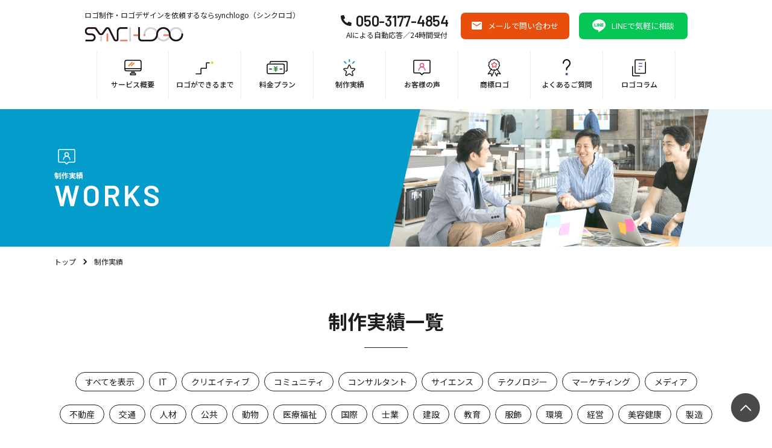

--- FILE ---
content_type: text/html; charset=UTF-8
request_url: https://synchlogo.com/cat_works/it/
body_size: 10002
content:

<!doctype html>
<html lang="ja">
<head>
  <meta charset="UTF-8">
  <meta name="viewport" content="width=device-width, user-scalable=no, initial-scale=1.0, maximum-scale=1.0, minimum-scale=1.0">
  <meta http-equiv="X-UA-Compatible" content="ie=edge">
  <link rel="apple-touch-icon-precomposed" href="https://synchlogo.com/wp-content/themes/synclogo/assets/img/favicon.ico" />
  <link rel="icon" href="https://synchlogo.com/wp-content/themes/synclogo/assets/img/favicon.ico" />
  <link rel="stylesheet" href="https://synchlogo.com/wp-content/themes/synclogo/assets/css/slick-theme.css">
  <link rel="stylesheet" href="https://synchlogo.com/wp-content/themes/synclogo/assets/css/slick.css">
  <link rel="stylesheet" href="https://synchlogo.com/wp-content/themes/synclogo/assets/css/jquery.lightbox.min.css">
  <link rel="stylesheet" href="https://synchlogo.com/wp-content/themes/synclogo/style.css">
  <link rel="stylesheet" href="https://synchlogo.com/wp-content/themes/synclogo/customize.css">

  <script src="https://synchlogo.com/wp-content/themes/synclogo/assets/js/jquery-3.3.1.min.js" defer></script>
  <script src="https://synchlogo.com/wp-content/themes/synclogo/assets/js/slick.js" defer></script>
  <script src="https://synchlogo.com/wp-content/themes/synclogo/assets/js/TweenMax.min.js" defer></script>
  <script src="https://synchlogo.com/wp-content/themes/synclogo/assets/js/ScrollMagic.js" defer></script>
  <script src="https://synchlogo.com/wp-content/themes/synclogo/assets/js/animation.gsap.js" defer></script>
  <script src="https://synchlogo.com/wp-content/themes/synclogo/assets/js/jquery.lightbox.min.js" defer></script>

  <script src="https://synchlogo.com/wp-content/themes/synclogo/script.js" defer></script>
  
  <script type="application/ld+json">
    {
      "@context" : "https://schema.org",
      "@type" : "WebSite",
      "name" : "ロゴ制作のsynchlogo（シンクロゴ）",
      "url" : "https://synchlogo.com/"
    }
  </script>


  <meta name='robots' content='max-image-preview:large' />
<link rel="alternate" type="application/rss+xml" title="ロゴ制作のsynchlogo（シンクロゴ） &raquo; IT 制作実績カテゴリー のフィード" href="https://synchlogo.com/cat_works/it/feed/" />

<!-- SEO SIMPLE PACK 3.6.2 -->
<title>IT - ロゴ制作のsynchlogo（シンクロゴ）</title>
<meta name="robots" content="noindex">
<link rel="canonical" href="https://synchlogo.com/cat_works/it/">
<meta property="og:locale" content="ja_JP">
<meta property="og:type" content="website">
<meta property="og:image" content="https://synchlogo.com/wp-content/uploads/2023/09/eyecatch-2.png">
<meta property="og:title" content="IT - ロゴ制作のsynchlogo（シンクロゴ）">
<meta property="og:url" content="https://synchlogo.com/cat_works/it/">
<meta property="og:site_name" content="ロゴ制作のsynchlogo（シンクロゴ）">
<meta name="twitter:card" content="summary_large_image">
<!-- Google Analytics (gtag.js) -->
<script async src="https://www.googletagmanager.com/gtag/js?id=G-DGZLT06EFG"></script>
<script>
	window.dataLayer = window.dataLayer || [];
	function gtag(){dataLayer.push(arguments);}
	gtag("js", new Date());
	gtag("config", "G-DGZLT06EFG");
</script>
	<!-- / SEO SIMPLE PACK -->

<style id='wp-img-auto-sizes-contain-inline-css' type='text/css'>
img:is([sizes=auto i],[sizes^="auto," i]){contain-intrinsic-size:3000px 1500px}
/*# sourceURL=wp-img-auto-sizes-contain-inline-css */
</style>
<style id='wp-emoji-styles-inline-css' type='text/css'>

	img.wp-smiley, img.emoji {
		display: inline !important;
		border: none !important;
		box-shadow: none !important;
		height: 1em !important;
		width: 1em !important;
		margin: 0 0.07em !important;
		vertical-align: -0.1em !important;
		background: none !important;
		padding: 0 !important;
	}
/*# sourceURL=wp-emoji-styles-inline-css */
</style>
<style id='wp-block-library-inline-css' type='text/css'>
:root{--wp-block-synced-color:#7a00df;--wp-block-synced-color--rgb:122,0,223;--wp-bound-block-color:var(--wp-block-synced-color);--wp-editor-canvas-background:#ddd;--wp-admin-theme-color:#007cba;--wp-admin-theme-color--rgb:0,124,186;--wp-admin-theme-color-darker-10:#006ba1;--wp-admin-theme-color-darker-10--rgb:0,107,160.5;--wp-admin-theme-color-darker-20:#005a87;--wp-admin-theme-color-darker-20--rgb:0,90,135;--wp-admin-border-width-focus:2px}@media (min-resolution:192dpi){:root{--wp-admin-border-width-focus:1.5px}}.wp-element-button{cursor:pointer}:root .has-very-light-gray-background-color{background-color:#eee}:root .has-very-dark-gray-background-color{background-color:#313131}:root .has-very-light-gray-color{color:#eee}:root .has-very-dark-gray-color{color:#313131}:root .has-vivid-green-cyan-to-vivid-cyan-blue-gradient-background{background:linear-gradient(135deg,#00d084,#0693e3)}:root .has-purple-crush-gradient-background{background:linear-gradient(135deg,#34e2e4,#4721fb 50%,#ab1dfe)}:root .has-hazy-dawn-gradient-background{background:linear-gradient(135deg,#faaca8,#dad0ec)}:root .has-subdued-olive-gradient-background{background:linear-gradient(135deg,#fafae1,#67a671)}:root .has-atomic-cream-gradient-background{background:linear-gradient(135deg,#fdd79a,#004a59)}:root .has-nightshade-gradient-background{background:linear-gradient(135deg,#330968,#31cdcf)}:root .has-midnight-gradient-background{background:linear-gradient(135deg,#020381,#2874fc)}:root{--wp--preset--font-size--normal:16px;--wp--preset--font-size--huge:42px}.has-regular-font-size{font-size:1em}.has-larger-font-size{font-size:2.625em}.has-normal-font-size{font-size:var(--wp--preset--font-size--normal)}.has-huge-font-size{font-size:var(--wp--preset--font-size--huge)}.has-text-align-center{text-align:center}.has-text-align-left{text-align:left}.has-text-align-right{text-align:right}.has-fit-text{white-space:nowrap!important}#end-resizable-editor-section{display:none}.aligncenter{clear:both}.items-justified-left{justify-content:flex-start}.items-justified-center{justify-content:center}.items-justified-right{justify-content:flex-end}.items-justified-space-between{justify-content:space-between}.screen-reader-text{border:0;clip-path:inset(50%);height:1px;margin:-1px;overflow:hidden;padding:0;position:absolute;width:1px;word-wrap:normal!important}.screen-reader-text:focus{background-color:#ddd;clip-path:none;color:#444;display:block;font-size:1em;height:auto;left:5px;line-height:normal;padding:15px 23px 14px;text-decoration:none;top:5px;width:auto;z-index:100000}html :where(.has-border-color){border-style:solid}html :where([style*=border-top-color]){border-top-style:solid}html :where([style*=border-right-color]){border-right-style:solid}html :where([style*=border-bottom-color]){border-bottom-style:solid}html :where([style*=border-left-color]){border-left-style:solid}html :where([style*=border-width]){border-style:solid}html :where([style*=border-top-width]){border-top-style:solid}html :where([style*=border-right-width]){border-right-style:solid}html :where([style*=border-bottom-width]){border-bottom-style:solid}html :where([style*=border-left-width]){border-left-style:solid}html :where(img[class*=wp-image-]){height:auto;max-width:100%}:where(figure){margin:0 0 1em}html :where(.is-position-sticky){--wp-admin--admin-bar--position-offset:var(--wp-admin--admin-bar--height,0px)}@media screen and (max-width:600px){html :where(.is-position-sticky){--wp-admin--admin-bar--position-offset:0px}}

/*# sourceURL=wp-block-library-inline-css */
</style><style id='global-styles-inline-css' type='text/css'>
:root{--wp--preset--aspect-ratio--square: 1;--wp--preset--aspect-ratio--4-3: 4/3;--wp--preset--aspect-ratio--3-4: 3/4;--wp--preset--aspect-ratio--3-2: 3/2;--wp--preset--aspect-ratio--2-3: 2/3;--wp--preset--aspect-ratio--16-9: 16/9;--wp--preset--aspect-ratio--9-16: 9/16;--wp--preset--color--black: #000000;--wp--preset--color--cyan-bluish-gray: #abb8c3;--wp--preset--color--white: #ffffff;--wp--preset--color--pale-pink: #f78da7;--wp--preset--color--vivid-red: #cf2e2e;--wp--preset--color--luminous-vivid-orange: #ff6900;--wp--preset--color--luminous-vivid-amber: #fcb900;--wp--preset--color--light-green-cyan: #7bdcb5;--wp--preset--color--vivid-green-cyan: #00d084;--wp--preset--color--pale-cyan-blue: #8ed1fc;--wp--preset--color--vivid-cyan-blue: #0693e3;--wp--preset--color--vivid-purple: #9b51e0;--wp--preset--gradient--vivid-cyan-blue-to-vivid-purple: linear-gradient(135deg,rgb(6,147,227) 0%,rgb(155,81,224) 100%);--wp--preset--gradient--light-green-cyan-to-vivid-green-cyan: linear-gradient(135deg,rgb(122,220,180) 0%,rgb(0,208,130) 100%);--wp--preset--gradient--luminous-vivid-amber-to-luminous-vivid-orange: linear-gradient(135deg,rgb(252,185,0) 0%,rgb(255,105,0) 100%);--wp--preset--gradient--luminous-vivid-orange-to-vivid-red: linear-gradient(135deg,rgb(255,105,0) 0%,rgb(207,46,46) 100%);--wp--preset--gradient--very-light-gray-to-cyan-bluish-gray: linear-gradient(135deg,rgb(238,238,238) 0%,rgb(169,184,195) 100%);--wp--preset--gradient--cool-to-warm-spectrum: linear-gradient(135deg,rgb(74,234,220) 0%,rgb(151,120,209) 20%,rgb(207,42,186) 40%,rgb(238,44,130) 60%,rgb(251,105,98) 80%,rgb(254,248,76) 100%);--wp--preset--gradient--blush-light-purple: linear-gradient(135deg,rgb(255,206,236) 0%,rgb(152,150,240) 100%);--wp--preset--gradient--blush-bordeaux: linear-gradient(135deg,rgb(254,205,165) 0%,rgb(254,45,45) 50%,rgb(107,0,62) 100%);--wp--preset--gradient--luminous-dusk: linear-gradient(135deg,rgb(255,203,112) 0%,rgb(199,81,192) 50%,rgb(65,88,208) 100%);--wp--preset--gradient--pale-ocean: linear-gradient(135deg,rgb(255,245,203) 0%,rgb(182,227,212) 50%,rgb(51,167,181) 100%);--wp--preset--gradient--electric-grass: linear-gradient(135deg,rgb(202,248,128) 0%,rgb(113,206,126) 100%);--wp--preset--gradient--midnight: linear-gradient(135deg,rgb(2,3,129) 0%,rgb(40,116,252) 100%);--wp--preset--font-size--small: 13px;--wp--preset--font-size--medium: 20px;--wp--preset--font-size--large: 36px;--wp--preset--font-size--x-large: 42px;--wp--preset--spacing--20: 0.44rem;--wp--preset--spacing--30: 0.67rem;--wp--preset--spacing--40: 1rem;--wp--preset--spacing--50: 1.5rem;--wp--preset--spacing--60: 2.25rem;--wp--preset--spacing--70: 3.38rem;--wp--preset--spacing--80: 5.06rem;--wp--preset--shadow--natural: 6px 6px 9px rgba(0, 0, 0, 0.2);--wp--preset--shadow--deep: 12px 12px 50px rgba(0, 0, 0, 0.4);--wp--preset--shadow--sharp: 6px 6px 0px rgba(0, 0, 0, 0.2);--wp--preset--shadow--outlined: 6px 6px 0px -3px rgb(255, 255, 255), 6px 6px rgb(0, 0, 0);--wp--preset--shadow--crisp: 6px 6px 0px rgb(0, 0, 0);}:where(.is-layout-flex){gap: 0.5em;}:where(.is-layout-grid){gap: 0.5em;}body .is-layout-flex{display: flex;}.is-layout-flex{flex-wrap: wrap;align-items: center;}.is-layout-flex > :is(*, div){margin: 0;}body .is-layout-grid{display: grid;}.is-layout-grid > :is(*, div){margin: 0;}:where(.wp-block-columns.is-layout-flex){gap: 2em;}:where(.wp-block-columns.is-layout-grid){gap: 2em;}:where(.wp-block-post-template.is-layout-flex){gap: 1.25em;}:where(.wp-block-post-template.is-layout-grid){gap: 1.25em;}.has-black-color{color: var(--wp--preset--color--black) !important;}.has-cyan-bluish-gray-color{color: var(--wp--preset--color--cyan-bluish-gray) !important;}.has-white-color{color: var(--wp--preset--color--white) !important;}.has-pale-pink-color{color: var(--wp--preset--color--pale-pink) !important;}.has-vivid-red-color{color: var(--wp--preset--color--vivid-red) !important;}.has-luminous-vivid-orange-color{color: var(--wp--preset--color--luminous-vivid-orange) !important;}.has-luminous-vivid-amber-color{color: var(--wp--preset--color--luminous-vivid-amber) !important;}.has-light-green-cyan-color{color: var(--wp--preset--color--light-green-cyan) !important;}.has-vivid-green-cyan-color{color: var(--wp--preset--color--vivid-green-cyan) !important;}.has-pale-cyan-blue-color{color: var(--wp--preset--color--pale-cyan-blue) !important;}.has-vivid-cyan-blue-color{color: var(--wp--preset--color--vivid-cyan-blue) !important;}.has-vivid-purple-color{color: var(--wp--preset--color--vivid-purple) !important;}.has-black-background-color{background-color: var(--wp--preset--color--black) !important;}.has-cyan-bluish-gray-background-color{background-color: var(--wp--preset--color--cyan-bluish-gray) !important;}.has-white-background-color{background-color: var(--wp--preset--color--white) !important;}.has-pale-pink-background-color{background-color: var(--wp--preset--color--pale-pink) !important;}.has-vivid-red-background-color{background-color: var(--wp--preset--color--vivid-red) !important;}.has-luminous-vivid-orange-background-color{background-color: var(--wp--preset--color--luminous-vivid-orange) !important;}.has-luminous-vivid-amber-background-color{background-color: var(--wp--preset--color--luminous-vivid-amber) !important;}.has-light-green-cyan-background-color{background-color: var(--wp--preset--color--light-green-cyan) !important;}.has-vivid-green-cyan-background-color{background-color: var(--wp--preset--color--vivid-green-cyan) !important;}.has-pale-cyan-blue-background-color{background-color: var(--wp--preset--color--pale-cyan-blue) !important;}.has-vivid-cyan-blue-background-color{background-color: var(--wp--preset--color--vivid-cyan-blue) !important;}.has-vivid-purple-background-color{background-color: var(--wp--preset--color--vivid-purple) !important;}.has-black-border-color{border-color: var(--wp--preset--color--black) !important;}.has-cyan-bluish-gray-border-color{border-color: var(--wp--preset--color--cyan-bluish-gray) !important;}.has-white-border-color{border-color: var(--wp--preset--color--white) !important;}.has-pale-pink-border-color{border-color: var(--wp--preset--color--pale-pink) !important;}.has-vivid-red-border-color{border-color: var(--wp--preset--color--vivid-red) !important;}.has-luminous-vivid-orange-border-color{border-color: var(--wp--preset--color--luminous-vivid-orange) !important;}.has-luminous-vivid-amber-border-color{border-color: var(--wp--preset--color--luminous-vivid-amber) !important;}.has-light-green-cyan-border-color{border-color: var(--wp--preset--color--light-green-cyan) !important;}.has-vivid-green-cyan-border-color{border-color: var(--wp--preset--color--vivid-green-cyan) !important;}.has-pale-cyan-blue-border-color{border-color: var(--wp--preset--color--pale-cyan-blue) !important;}.has-vivid-cyan-blue-border-color{border-color: var(--wp--preset--color--vivid-cyan-blue) !important;}.has-vivid-purple-border-color{border-color: var(--wp--preset--color--vivid-purple) !important;}.has-vivid-cyan-blue-to-vivid-purple-gradient-background{background: var(--wp--preset--gradient--vivid-cyan-blue-to-vivid-purple) !important;}.has-light-green-cyan-to-vivid-green-cyan-gradient-background{background: var(--wp--preset--gradient--light-green-cyan-to-vivid-green-cyan) !important;}.has-luminous-vivid-amber-to-luminous-vivid-orange-gradient-background{background: var(--wp--preset--gradient--luminous-vivid-amber-to-luminous-vivid-orange) !important;}.has-luminous-vivid-orange-to-vivid-red-gradient-background{background: var(--wp--preset--gradient--luminous-vivid-orange-to-vivid-red) !important;}.has-very-light-gray-to-cyan-bluish-gray-gradient-background{background: var(--wp--preset--gradient--very-light-gray-to-cyan-bluish-gray) !important;}.has-cool-to-warm-spectrum-gradient-background{background: var(--wp--preset--gradient--cool-to-warm-spectrum) !important;}.has-blush-light-purple-gradient-background{background: var(--wp--preset--gradient--blush-light-purple) !important;}.has-blush-bordeaux-gradient-background{background: var(--wp--preset--gradient--blush-bordeaux) !important;}.has-luminous-dusk-gradient-background{background: var(--wp--preset--gradient--luminous-dusk) !important;}.has-pale-ocean-gradient-background{background: var(--wp--preset--gradient--pale-ocean) !important;}.has-electric-grass-gradient-background{background: var(--wp--preset--gradient--electric-grass) !important;}.has-midnight-gradient-background{background: var(--wp--preset--gradient--midnight) !important;}.has-small-font-size{font-size: var(--wp--preset--font-size--small) !important;}.has-medium-font-size{font-size: var(--wp--preset--font-size--medium) !important;}.has-large-font-size{font-size: var(--wp--preset--font-size--large) !important;}.has-x-large-font-size{font-size: var(--wp--preset--font-size--x-large) !important;}
/*# sourceURL=global-styles-inline-css */
</style>

<style id='classic-theme-styles-inline-css' type='text/css'>
/*! This file is auto-generated */
.wp-block-button__link{color:#fff;background-color:#32373c;border-radius:9999px;box-shadow:none;text-decoration:none;padding:calc(.667em + 2px) calc(1.333em + 2px);font-size:1.125em}.wp-block-file__button{background:#32373c;color:#fff;text-decoration:none}
/*# sourceURL=/wp-includes/css/classic-themes.min.css */
</style>
<link rel='stylesheet' id='wp-pagenavi-css' href='https://synchlogo.com/wp-content/plugins/wp-pagenavi/pagenavi-css.css?ver=2.70' type='text/css' media='all' />
<link rel="https://api.w.org/" href="https://synchlogo.com/wp-json/" /><link rel="alternate" title="JSON" type="application/json" href="https://synchlogo.com/wp-json/wp/v2/cat_works/27" /><link rel="EditURI" type="application/rsd+xml" title="RSD" href="https://synchlogo.com/xmlrpc.php?rsd" />
<meta name="generator" content="WordPress 6.9" />
<link rel="icon" href="https://synchlogo.com/wp-content/uploads/2025/12/cropped-ICON_04-32x32.png" sizes="32x32" />
<link rel="icon" href="https://synchlogo.com/wp-content/uploads/2025/12/cropped-ICON_04-192x192.png" sizes="192x192" />
<link rel="apple-touch-icon" href="https://synchlogo.com/wp-content/uploads/2025/12/cropped-ICON_04-180x180.png" />
<meta name="msapplication-TileImage" content="https://synchlogo.com/wp-content/uploads/2025/12/cropped-ICON_04-270x270.png" />
		<style type="text/css" id="wp-custom-css">
			mark {
	background: linear-gradient(transparent 70%, #CCBDFF 0%);
}		</style>
		
</head>
<body class="page-low page-works">
<div class="sitewrap">
	<div id="js-loading"></div>

<div class="navbtn" id="navbtn">
  <div class="gmenu hamburger" id="gmenu">
    <span class="ham1"></span>
    <span class="ham2"></span>
    <span class="ham3"></span>
  </div>
</div>

<a href="#" id="gotop" class="floating">
  <img src="https://synchlogo.com/wp-content/themes/synclogo/assets/img/low/gotop.svg" alt="">
</a>

<div class="spfoot-btn">

  <a href="https://synchlogo.com/contact" class="red-btn spbtn btn">
    <img src="https://synchlogo.com/wp-content/themes/synclogo/assets/img/Icon%20ionic-md-mail.svg" alt="">ロゴ制作のご相談
  </a>

  <a href="https://lin.ee/OtSbfi0" target="_blank" rel="noopener noreferrer" class="spbtn btn line-btn">
    <img src="https://synchlogo.com/wp-content/themes/synclogo/assets/img/Icon_ionic-md-line.svg" alt="">
    <p>LINEで気軽に相談</p>
  </a>

  <!-- <a href="tel:050-3177-4854" class="telbtn spbtn btn">
    <img src="https://synchlogo.com/wp-content/themes/synclogo/assets/img/telicon.svg" alt="">
    <p>お電話でのご相談</p>
  </a> -->

</div>

<p class="sptop">ロゴ制作・ロゴデザインを依頼するならsynchlogo（シンクロゴ）</p>

<span id="menu"></span>
<nav class="head-nav">
  <div class="top-zone">

    <div class="logo-zone">
            <p class="damh1">ロゴ制作・ロゴデザインを依頼するならsynchlogo（シンクロゴ）</p>
      <p class="logo">
					<a href="https://synchlogo.com/">
						<img src="https://synchlogo.com/wp-content/themes/synclogo/assets/img/logo.svg" alt="">
					</a>
				</p>
      
    </div>

    <div class="head-right">
      <div>
        <div class="tel">
          <img src="https://synchlogo.com/wp-content/themes/synclogo/assets/img/telicon.svg" alt="">
          <p class="barlow">050-3177-4854</p>
        </div>
        <div style="margin-right:22px; text-align: right;">
          AIによる自動応答／24時間受付
        </div>
      </div>
      <a href="https://synchlogo.com/contact" class="red-btn btn head-btn">
        <img src="https://synchlogo.com/wp-content/themes/synclogo/assets/img/Icon%20ionic-md-mail.svg" alt="">メールで問い合わせ</a>
      <a href="https://lin.ee/OtSbfi0" class="red-btn btn head-btn line-btn" target="_blank" rel="noopener noreferrer">
        <img src="https://synchlogo.com/wp-content/themes/synclogo/assets/img/Icon_ionic-md-line.svg" alt="">LINEで気軽に相談</a>
    </div>

  </div>

  <div class="menu">
    <div class="head-right">

      <a href="https://synchlogo.com/contact" class="red-btn btn">
        <img src="https://synchlogo.com/wp-content/themes/synclogo/assets/img/Icon%20ionic-md-mail.svg" alt="">メールで問い合わせ</a>

      <a href="https://lin.ee/OtSbfi0" class="red-btn btn line-btn" target="_blank" rel="noopener noreferrer">
        <img src="https://synchlogo.com/wp-content/themes/synclogo/assets/img/Icon_ionic-md-line.svg" alt="">LINEで気軽に相談</a>

      <a href="tel:050-3177-4854" class="telblock">
        <div>
          <p>お電話でのお問い合わせはこちら</p>
          <div class="tel">
            <img src="https://synchlogo.com/wp-content/themes/synclogo/assets/img/telicon.svg" alt="">
            <p class="barlow">050-3177-4854</p>
          </div>
        </div>
      </a>

    </div>
    <ul>
      <li>
        <a href="https://synchlogo.com/service/" class="m1">
          <img src="https://synchlogo.com/wp-content/themes/synclogo/assets/img/m1.svg" alt="">
          <p>サービス概要</p>
        </a>
      </li>

      <li>
        <a href="https://synchlogo.com/flow/" class="m2">
          <img src="https://synchlogo.com/wp-content/themes/synclogo/assets/img/m2.svg" alt="">
          <p>ロゴができるまで</p>
        </a>
      </li>

      <li>
        <a href="https://synchlogo.com/price/" class="m3">
          <img src="https://synchlogo.com/wp-content/themes/synclogo/assets/img/m3.svg" alt="">
          <p>料金プラン</p>
        </a>
      </li>

      <li>
        <a href="https://synchlogo.com/works/" class="m4">
          <img src="https://synchlogo.com/wp-content/themes/synclogo/assets/img/m4.svg" alt="">
          <p>制作実績</p>
        </a>
      </li>

      <li>
        <a href="https://synchlogo.com/voice/" class="m5">
          <img src="https://synchlogo.com/wp-content/themes/synclogo/assets/img/m5.svg" alt="">
          <p>お客様の声</p>
        </a>
      </li>

      <li>
        <a href="https://synchlogo.com/trademark/" class="m8">
          <img src="https://synchlogo.com/wp-content/themes/synclogo/assets/img/m8.svg" alt="">
          <p>商標ロゴ</p>
        </a>
      </li>

      <li>
        <a href="https://synchlogo.com/faq/" class="m6">
          <img src="https://synchlogo.com/wp-content/themes/synclogo/assets/img/m6.svg" alt="">
          <p>よくあるご質問</p>
        </a>
      </li>

      <li>
        <a href="https://synchlogo.com/column" class="m7">
          <img src="https://synchlogo.com/wp-content/themes/synclogo/assets/img/m7.svg" alt="">
          <p>ロゴコラム</p>
        </a>
      </li>

    </ul>

    <div class="spmenu">
      <a href="https://synchlogo.com/privacy" class="a1 ablock">
        プライバシーポリシー
      </a>
      <a href="https://synchlogo.com/news/" class="ablock">
        お知らせ
      </a>
      <a href="https://synchlogo.com/management/" class="a1 ablock">
        運営主体について
      </a>
      <a href="https://synchlogo.com/sct/" class="ablock">
      特定商取引法に基づく表記
      </a>
      <!-- <div class="ablock sns">
				<a href="#">
					<svg xmlns="http://www.w3.org/2000/svg" width="24" height="24" viewBox="0 0 24 24">
						<text id="_" data-name="" transform="translate(0 21)" fill="#1d1d1b" font-size="24"
									font-family="FontAwesome5BrandsRegular, 'Font Awesome \35  Brands'">
							<tspan x="0" y="0"></tspan>
						</text>
					</svg>
				</a>
				<a href="#">
					<svg xmlns="http://www.w3.org/2000/svg" width="22" height="24" viewBox="0 0 22 24">
						<text id="_" data-name="" transform="translate(0 21)" fill="#1d1d1b" font-size="24"
									font-family="FontAwesome5BrandsRegular, 'Font Awesome \35  Brands'">
							<tspan x="0" y="0"></tspan>
						</text>
					</svg>

				</a>

			</div> -->
    </div>
  </div>

</nav>
<header>
	<div class="baseback">
		<div class="b1" style="background-color: #049DCB;"></div>
		<div class="b2" style="background-color: #E9F6FC;"></div>
	</div>


	<div class="baseback2">
		<div class="head-main">
			<div>
				<img class="headicon" src="https://synchlogo.com/wp-content/themes/synclogo/assets/img/low/voice-icon.svg" alt="">
				<h1 class="head-sub">制作実績</h1>
				<p class="eng">
					WORKS
				</p>
			</div>
		</div>
		<div class="mainback">
			<svg class="backsvg1" xmlns="http://www.w3.org/2000/svg" width="71" height="228" viewBox="0 0 71 228">
				<path id="パス_947" data-name="パス 947" d="M649,0h71L668.424,228H649Z" transform="translate(-649)" fill="#049DCB"/>
			</svg>

			<img src="https://synchlogo.com/wp-content/themes/synclogo/assets/img/low/faq@2x.png" alt="">

			<svg class="backsvg2" xmlns="http://www.w3.org/2000/svg" width="80" height="228" viewBox="0 0 80 228">
				<path id="パス_954" data-name="パス 954" d="M80,228H0L51.6,0H80Z" fill="#E9F6FC"/>
			</svg>


		</div>
	</div>
</header>

<main>
	<div class="bread">
		<ul>
			<li><a href="https://synchlogo.com/">トップ</a></li>
			<li><a href="https://synchlogo.com/works">制作実績</a></li>
		</ul>
	</div>

	<section class="low-sec2 lows sec2">
		<h2>
			制作実績一覧
		</h2>

		<div class="cat-flex">
			<ul>
				<li>
					<a href="https://synchlogo.com/works/">
						<span>すべてを表示</span>
					</a>
				</li>
					<li class="cat-item cat-item-27 current-cat"><a aria-current="page" href="https://synchlogo.com/cat_works/it/">IT</a>
</li>
	<li class="cat-item cat-item-68"><a href="https://synchlogo.com/cat_works/%e3%82%af%e3%83%aa%e3%82%a8%e3%82%a4%e3%83%86%e3%82%a3%e3%83%96/">クリエイティブ</a>
</li>
	<li class="cat-item cat-item-64"><a href="https://synchlogo.com/cat_works/%e3%82%b3%e3%83%9f%e3%83%a5%e3%83%8b%e3%83%86%e3%82%a3/">コミュニティ</a>
</li>
	<li class="cat-item cat-item-19"><a href="https://synchlogo.com/cat_works/%e3%82%b3%e3%83%b3%e3%82%b5%e3%83%ab%e3%82%bf%e3%83%b3%e3%83%88/">コンサルタント</a>
</li>
	<li class="cat-item cat-item-63"><a href="https://synchlogo.com/cat_works/%e3%82%b5%e3%82%a4%e3%82%a8%e3%83%b3%e3%82%b9/">サイエンス</a>
</li>
	<li class="cat-item cat-item-65"><a href="https://synchlogo.com/cat_works/%e3%83%86%e3%82%af%e3%83%8e%e3%83%ad%e3%82%b8%e3%83%bc/">テクノロジー</a>
</li>
	<li class="cat-item cat-item-72"><a href="https://synchlogo.com/cat_works/%e3%83%9e%e3%83%bc%e3%82%b1%e3%83%86%e3%82%a3%e3%83%b3%e3%82%b0/">マーケティング</a>
</li>
	<li class="cat-item cat-item-18"><a href="https://synchlogo.com/cat_works/%e3%83%a1%e3%83%87%e3%82%a3%e3%82%a2/">メディア</a>
</li>
	<li class="cat-item cat-item-24"><a href="https://synchlogo.com/cat_works/%e4%b8%8d%e5%8b%95%e7%94%a3/">不動産</a>
</li>
	<li class="cat-item cat-item-30"><a href="https://synchlogo.com/cat_works/%e4%ba%a4%e9%80%9a/">交通</a>
</li>
	<li class="cat-item cat-item-36"><a href="https://synchlogo.com/cat_works/%e4%ba%ba%e6%9d%90/">人材</a>
</li>
	<li class="cat-item cat-item-11"><a href="https://synchlogo.com/cat_works/%e5%85%ac%e5%85%b1/">公共</a>
</li>
	<li class="cat-item cat-item-66"><a href="https://synchlogo.com/cat_works/%e5%8b%95%e7%89%a9/">動物</a>
</li>
	<li class="cat-item cat-item-10"><a href="https://synchlogo.com/cat_works/%e5%8c%bb%e7%99%82%e7%a6%8f%e7%a5%89/">医療福祉</a>
</li>
	<li class="cat-item cat-item-76"><a href="https://synchlogo.com/cat_works/%e5%9b%bd%e9%9a%9b/">国際</a>
</li>
	<li class="cat-item cat-item-35"><a href="https://synchlogo.com/cat_works/%e5%a3%ab%e6%a5%ad/">士業</a>
</li>
	<li class="cat-item cat-item-17"><a href="https://synchlogo.com/cat_works/%e5%bb%ba%e8%a8%ad/">建設</a>
</li>
	<li class="cat-item cat-item-13"><a href="https://synchlogo.com/cat_works/%e6%95%99%e8%82%b2/">教育</a>
</li>
	<li class="cat-item cat-item-69"><a href="https://synchlogo.com/cat_works/%e6%9c%8d%e9%a3%be/">服飾</a>
</li>
	<li class="cat-item cat-item-67"><a href="https://synchlogo.com/cat_works/%e7%92%b0%e5%a2%83/">環境</a>
</li>
	<li class="cat-item cat-item-44"><a href="https://synchlogo.com/cat_works/%e7%b5%8c%e5%96%b6/">経営</a>
</li>
	<li class="cat-item cat-item-26"><a href="https://synchlogo.com/cat_works/%e7%be%8e%e5%ae%b9%e5%81%a5%e5%ba%b7/">美容健康</a>
</li>
	<li class="cat-item cat-item-14"><a href="https://synchlogo.com/cat_works/%e8%a3%bd%e9%80%a0/">製造</a>
</li>
	<li class="cat-item cat-item-29"><a href="https://synchlogo.com/cat_works/%e8%a6%b3%e5%85%89/">観光</a>
</li>
	<li class="cat-item cat-item-37"><a href="https://synchlogo.com/cat_works/%e8%be%b2%e6%9e%97%e6%b0%b4%e7%94%a3/">農林水産</a>
</li>
	<li class="cat-item cat-item-32"><a href="https://synchlogo.com/cat_works/%e9%87%91%e8%9e%8d/">金融</a>
</li>
	<li class="cat-item cat-item-22"><a href="https://synchlogo.com/cat_works/%e9%a3%b2%e9%a3%9f/">飲食</a>
</li>
			</ul>

		</div>

		<div class="flex-zone grid">



			
					<article class="cell">
						<a href="https://synchlogo.com/works/%e6%a0%aa%e5%bc%8f%e4%bc%9a%e7%a4%berusko/">
							<img src="https://synchlogo.com/wp-content/uploads/2026/01/logo-01-5.png" alt="">
						</a>
						<p>株式会社Rusko</p>
					</article>

				
					<article class="cell">
						<a href="https://synchlogo.com/works/tegy/">
							<img src="https://synchlogo.com/wp-content/uploads/2025/11/logo-01-7.png" alt="">
						</a>
						<p>株式会社tegy</p>
					</article>

				
					<article class="cell">
						<a href="https://synchlogo.com/works/amour/">
							<img src="https://synchlogo.com/wp-content/uploads/2025/11/logo-01-2.png" alt="">
						</a>
						<p>アムール株式会社</p>
					</article>

				
					<article class="cell">
						<a href="https://synchlogo.com/works/mealstay/">
							<img src="https://synchlogo.com/wp-content/uploads/2025/03/logo-01.png" alt="">
						</a>
						<p>株式会社ミールステイ</p>
					</article>

				
					<article class="cell">
						<a href="https://synchlogo.com/works/cs-elite/">
							<img src="https://synchlogo.com/wp-content/uploads/2023/07/logo00-01.png" alt="">
						</a>
						<p>CSエリート</p>
					</article>

				
					<article class="cell">
						<a href="https://synchlogo.com/works/ranamicus-technology/">
							<img src="https://synchlogo.com/wp-content/uploads/2024/06/logo-01-8.png" alt="">
						</a>
						<p>Ranamicus Technology合同会社</p>
					</article>

				
					<article class="cell">
						<a href="https://synchlogo.com/works/modulation/">
							<img src="https://synchlogo.com/wp-content/uploads/2024/06/logo-01-1.png" alt="">
						</a>
						<p>株式会社Modulation</p>
					</article>

				
					<article class="cell">
						<a href="https://synchlogo.com/works/soft-as-technologies/">
							<img src="https://synchlogo.com/wp-content/uploads/2024/06/logo-1.png" alt="">
						</a>
						<p>ソフトアズテクノロジーズ株式会社</p>
					</article>

				
					<article class="cell">
						<a href="https://synchlogo.com/works/ikebukuro-mirror-world/">
							<img src="https://synchlogo.com/wp-content/uploads/2022/06/logo01-01.png" alt="">
						</a>
						<p>池袋ミラーワールド®</p>
					</article>

				
					<article class="cell">
						<a href="https://synchlogo.com/works/geekhive/">
							<img src="https://synchlogo.com/wp-content/uploads/2023/06/logo-01-13.png" alt="">
						</a>
						<p>GeekHive株式会社</p>
					</article>

				
					<article class="cell">
						<a href="https://synchlogo.com/works/oyatech/">
							<img src="https://synchlogo.com/wp-content/uploads/2024/06/logo-01-3.png" alt="">
						</a>
						<p>株式会社オヤテックジャパン</p>
					</article>

				
					<article class="cell">
						<a href="https://synchlogo.com/works/towa-it-college/">
							<img src="https://synchlogo.com/wp-content/uploads/2022/06/logo-01.png" alt="">
						</a>
						<p>東和IT専門学校</p>
					</article>

				
					<article class="cell">
						<a href="https://synchlogo.com/works/maruei-information-synstem/">
							<img src="https://synchlogo.com/wp-content/uploads/2022/04/logo-01-8.png" alt="">
						</a>
						<p>丸栄情報システム株式会社</p>
					</article>

				
					<article class="cell">
						<a href="https://synchlogo.com/works/mr-others/">
							<img src="https://synchlogo.com/wp-content/uploads/2022/02/logo-01-12.png" alt="">
						</a>
						<p>株式会社ミスターアザーズ</p>
					</article>

				
					<article class="cell">
						<a href="https://synchlogo.com/works/igarashi-systems/">
							<img src="https://synchlogo.com/wp-content/uploads/2022/05/logo-01-6.png" alt="">
						</a>
						<p>五十嵐システムズ</p>
					</article>

				
					<article class="cell">
						<a href="https://synchlogo.com/works/muramura/">
							<img src="https://synchlogo.com/wp-content/uploads/2022/06/logo-01-9.png" alt="">
						</a>
						<p>合同会社むら村</p>
					</article>

				
		</div>

		<div class='wp-pagenavi' role='navigation'>
<span aria-current='page' class='current'>1</span>
</div>
	</section>



	<section class="sec6 content">
	<h2 class="contacth2">
		<span>お問い合わせ</span>
		CONTACT
	</h2>
	<div class="sec6-content">
		<p class="sec6-desc">ロゴ制作に関するご相談など <br class="sp">お気軽にお問い合わせください。</p>
		<div class="contact-flex">

			<div class="c-flex-left">
				<div>
					<p>フォームからのお問い合わせ</p>
					<a href="https://synchlogo.com/contact/" class="red-btn btn">
						<img src="https://synchlogo.com/wp-content/themes/synclogo/assets/img/Icon%20ionic-md-mail.svg" alt="">ロゴ制作のご相談はこちら
					</a>
				</div>
			</div>

			<div class="c-flex-right">
				<div>
					<p>お電話でのお問い合わせはこちら</p>
					<p class="partcontact-time">AIによる自動応答／24時間受付</p>
					<a href="tel:050-3177-4854" class="c-tel">
						<img src="https://synchlogo.com/wp-content/themes/synclogo/assets/img/telicon.svg" alt="">
						<span>050-3177-4854</span>
					</a>
				</div>
			</div>

		</div>
	</div>


</section>

</main>

<footer id="footer">
  <div class="foot-nav">

    <div class="foot-com">
      <a href="https://synchlogo.com/">TOP</a>
      <a href="https://synchlogo.com/service">サービス概要</a>
      <a href="https://synchlogo.com/flow/">ロゴができるまで</a>
    </div>

    <div class="foot-com">
      <a href="https://synchlogo.com/price/">料金プラン</a>
      <a href="https://synchlogo.com/works/">制作実績</a>
      <a href="https://synchlogo.com/voice/">お客様の声</a>
    </div>

    <div class="foot-com">
      <a href="https://synchlogo.com/trademark/">商標ロゴ</a>
      <a href="https://synchlogo.com/faq/">よくある質問</a>
    </div>

    <div class="foot-com">
      <a href="https://synchlogo.com/column/">ロゴコラム</a>
      <a href="https://synchlogo.com/contact/">お問い合わせ</a>
    </div>

    <div class="foot-com large">
      <a href="https://synchlogo.com/privacy/">プライバシーポリシー</a>
      <a href="https://synchlogo.com/news">お知らせ</a>
      <a href="https://synchlogo.com/management">運営主体について</a>
      <a href="https://synchlogo.com/sct">特定商取引法に基づく表記</a>
    </div>

    <!-- <div class="foot-com sns">
			<a href="#"><img src="https://synchlogo.com/wp-content/themes/synclogo/assets/img/twi.svg" alt=""></a>
			<a href="#"><img src="https://synchlogo.com/wp-content/themes/synclogo/assets/img/insta.svg" alt=""></a>
		</div> -->

  </div>
  <small>Copyright © 2021 synchlogo</small>
</footer>

<script type="speculationrules">
{"prefetch":[{"source":"document","where":{"and":[{"href_matches":"/*"},{"not":{"href_matches":["/wp-*.php","/wp-admin/*","/wp-content/uploads/*","/wp-content/*","/wp-content/plugins/*","/wp-content/themes/synclogo/*","/*\\?(.+)"]}},{"not":{"selector_matches":"a[rel~=\"nofollow\"]"}},{"not":{"selector_matches":".no-prefetch, .no-prefetch a"}}]},"eagerness":"conservative"}]}
</script>
<script id="wp-emoji-settings" type="application/json">
{"baseUrl":"https://s.w.org/images/core/emoji/17.0.2/72x72/","ext":".png","svgUrl":"https://s.w.org/images/core/emoji/17.0.2/svg/","svgExt":".svg","source":{"concatemoji":"https://synchlogo.com/wp-includes/js/wp-emoji-release.min.js?ver=6.9"}}
</script>
<script type="module">
/* <![CDATA[ */
/*! This file is auto-generated */
const a=JSON.parse(document.getElementById("wp-emoji-settings").textContent),o=(window._wpemojiSettings=a,"wpEmojiSettingsSupports"),s=["flag","emoji"];function i(e){try{var t={supportTests:e,timestamp:(new Date).valueOf()};sessionStorage.setItem(o,JSON.stringify(t))}catch(e){}}function c(e,t,n){e.clearRect(0,0,e.canvas.width,e.canvas.height),e.fillText(t,0,0);t=new Uint32Array(e.getImageData(0,0,e.canvas.width,e.canvas.height).data);e.clearRect(0,0,e.canvas.width,e.canvas.height),e.fillText(n,0,0);const a=new Uint32Array(e.getImageData(0,0,e.canvas.width,e.canvas.height).data);return t.every((e,t)=>e===a[t])}function p(e,t){e.clearRect(0,0,e.canvas.width,e.canvas.height),e.fillText(t,0,0);var n=e.getImageData(16,16,1,1);for(let e=0;e<n.data.length;e++)if(0!==n.data[e])return!1;return!0}function u(e,t,n,a){switch(t){case"flag":return n(e,"\ud83c\udff3\ufe0f\u200d\u26a7\ufe0f","\ud83c\udff3\ufe0f\u200b\u26a7\ufe0f")?!1:!n(e,"\ud83c\udde8\ud83c\uddf6","\ud83c\udde8\u200b\ud83c\uddf6")&&!n(e,"\ud83c\udff4\udb40\udc67\udb40\udc62\udb40\udc65\udb40\udc6e\udb40\udc67\udb40\udc7f","\ud83c\udff4\u200b\udb40\udc67\u200b\udb40\udc62\u200b\udb40\udc65\u200b\udb40\udc6e\u200b\udb40\udc67\u200b\udb40\udc7f");case"emoji":return!a(e,"\ud83e\u1fac8")}return!1}function f(e,t,n,a){let r;const o=(r="undefined"!=typeof WorkerGlobalScope&&self instanceof WorkerGlobalScope?new OffscreenCanvas(300,150):document.createElement("canvas")).getContext("2d",{willReadFrequently:!0}),s=(o.textBaseline="top",o.font="600 32px Arial",{});return e.forEach(e=>{s[e]=t(o,e,n,a)}),s}function r(e){var t=document.createElement("script");t.src=e,t.defer=!0,document.head.appendChild(t)}a.supports={everything:!0,everythingExceptFlag:!0},new Promise(t=>{let n=function(){try{var e=JSON.parse(sessionStorage.getItem(o));if("object"==typeof e&&"number"==typeof e.timestamp&&(new Date).valueOf()<e.timestamp+604800&&"object"==typeof e.supportTests)return e.supportTests}catch(e){}return null}();if(!n){if("undefined"!=typeof Worker&&"undefined"!=typeof OffscreenCanvas&&"undefined"!=typeof URL&&URL.createObjectURL&&"undefined"!=typeof Blob)try{var e="postMessage("+f.toString()+"("+[JSON.stringify(s),u.toString(),c.toString(),p.toString()].join(",")+"));",a=new Blob([e],{type:"text/javascript"});const r=new Worker(URL.createObjectURL(a),{name:"wpTestEmojiSupports"});return void(r.onmessage=e=>{i(n=e.data),r.terminate(),t(n)})}catch(e){}i(n=f(s,u,c,p))}t(n)}).then(e=>{for(const n in e)a.supports[n]=e[n],a.supports.everything=a.supports.everything&&a.supports[n],"flag"!==n&&(a.supports.everythingExceptFlag=a.supports.everythingExceptFlag&&a.supports[n]);var t;a.supports.everythingExceptFlag=a.supports.everythingExceptFlag&&!a.supports.flag,a.supports.everything||((t=a.source||{}).concatemoji?r(t.concatemoji):t.wpemoji&&t.twemoji&&(r(t.twemoji),r(t.wpemoji)))});
//# sourceURL=https://synchlogo.com/wp-includes/js/wp-emoji-loader.min.js
/* ]]> */
</script>
</div>
</body>
</html>


--- FILE ---
content_type: text/css
request_url: https://synchlogo.com/wp-content/themes/synclogo/style.css
body_size: 16833
content:
@charset "UTF-8";
/*
Theme Name: theme
Description: theme
Author: aquacastle
Version: 0.1
*/
@import url("https://fonts.googleapis.com/css2?family=Barlow:wght@200;300;400;500;600;700&family=Noto+Sans+JP:wght@300;400;500;700&display=swap");

* {
  margin: 0;
  padding: 0;
  box-sizing: border-box;
}

html {
  font-size: 62.5%;
}

body {
  -webkit-font-smoothing: antialiased;
  -moz-osx-font-smoothing: grayscale;
}

body,
div,
dl,
dt,
dd,
ul,
ol,
li,
h1,
h2,
h3,
h4,
h5,
h6,
pre,
form,
fieldset,
input,
textarea,
p,
blockquote,
th,
td {
  margin: 0;
  padding: 0;
  box-sizing: border-box;
}

address,
caption,
cite,
code,
dfn,
em,
strong,
th,
var {
  font-style: normal;
}

figure {
  display: block;
  margin: 0;
  padding: 0;
  border: 0;
  outline: 0;
  font-size: 100%;
  vertical-align: baseline;
  background: transparent;
}

img,
svg {
  max-width: 100%;
  margin: 0;
  padding: 0;
  border: none;
  box-sizing: border-box;
}

a {
  text-decoration: none;
}

img {
  border: none;
  max-width: 100%;
}

ul li {
  list-style: none;
  box-sizing: border-box;
}

button {
  outline: none;
  appearance: none;
}

button,
input,
select,
textarea {
  font-family: inherit;
  font-size: 100%;
}

:root {
  --myfc: #fff;
}

button {
  appearance: none;
  -webkit-appearance: none;
}

@media screen and (min-width: 769px) {
  .hover {
    opacity: 1;
    transition: all 0.25s ease-in-out;
  }

  .hover:hover {
    opacity: 0.7;
  }
}

.sp {
  display: none;
}

@media screen and (max-width: 768px) {
  .sp {
    display: block;
  }
}

.sp-i {
  display: none;
}

@media screen and (max-width: 768px) {
  .sp-i {
    display: inline-block;
  }
}

.pc {
  display: block;
}

@media screen and (max-width: 768px) {
  .pc {
    display: none;
  }
}

.pc-i {
  display: inline-block;
}

@media screen and (max-width: 768px) {
  .pc-i {
    display: none;
  }
}

.pc-f {
  display: flex;
}

@media screen and (max-width: 768px) {
  .pc-f {
    display: block;
  }
}

.transparent-bothends {
  font-size: 2.3rem;
  font-weight: 600;
  position: relative;
  height: 40px;
  width: 100%;
  margin: 0 auto;
  padding-bottom: 25px;
  text-align: center;
  display: flex;
  justify-content: center;
  align-items: center;
  white-space: nowrap;
  letter-spacing: 0.1em;
}

@media screen and (max-width: 768px) {
  .transparent-bothends {
    font-size: 1.8rem;
  }
}

.transparent-bothends.white {
  color: #FFF;
}

.transparent-bothends.white:after {
  display: none;
}

.transparent-bothends.white:before {
  display: none;
}

.transparent-bothends::after {
  content: "";
  display: block;
  bottom: 0;
  left: 0;
  right: 0;
  width: 100%;
  height: 1px;
  margin: 0 auto 0 15px;
  text-align: center;
  background-color: #8396BE;
  background-position: center;
  background-repeat: no-repeat;
}

@media screen and (max-width: 768px) {
  .transparent-bothends::after {
    margin-left: 15px;
  }
}

.transparent-bothends::before {
  content: "";
  display: block;
  bottom: 0;
  left: 0;
  right: 0;
  width: 100%;
  height: 1px;
  margin: 0 15px 0 auto;
  text-align: center;
  background-color: #8396BE;
  background-position: center;
  background-repeat: no-repeat;
}

@media screen and (max-width: 768px) {
  .transparent-bothends::before {
    margin-right: 15px;
  }
}

.closemenu {
  height: 0;
}

.closemenu.openmenu {
  height: auto;
}

.g-menu {
  position: fixed;
  top: 0;
  width: 250px;
  background-color: rgba(255, 255, 255, 0.85);
  height: 100vh;
  min-height: 500px;
  transform: translateX(150%);
  right: -250px;
  transition: all .25s ease-in-out;
  z-index: 4;
  display: flex;
  justify-content: flex-start;
  align-items: flex-start;
}

@media screen and (max-width: 768px) {
  .g-menu {
    height: 100vh;
    min-height: auto;
  }
}

.g-menu ul {
  font-family: 'bebasb', sans-serif;
  font-weight: 600;
  position: relative;
  top: 20px;
  font-size: 20px;
  display: block;
  margin-left: 22px;
  letter-spacing: 0;
}

@media screen and (max-width: 768px) {
  .g-menu ul {
    top: 14px;
    font-size: 18px;
  }
}

.g-menu ul li {
  line-height: 1;
  font-weight: 600;
  display: block;
  margin-bottom: 18px;
}

@media screen and (max-width: 768px) {
  .g-menu ul li {
    margin-bottom: 12px;
  }
}

.g-menu ul li.logos {
  font-size: 18px;
  display: flex;
  align-items: center;
  margin-left: -3px;
  margin-bottom: 25px;
}

@media screen and (max-width: 768px) {
  .g-menu ul li.logos {
    margin-bottom: 15px;
  }
}

.g-menu ul li.logos img {
  width: 40px;
}

.g-menu ul li:last-child {
  margin-bottom: 0;
  display: flex;
  align-items: center;
}

.g-menu ul li .svg-hover {
  width: 14px;
  margin-top: 3px;
  margin-left: 1px;
}

@media screen and (max-width: 768px) {
  .g-menu ul li .svg-hover {
    width: 18px;
    margin-top: 2px;
    margin-left: 1px;
  }
}

.g-menu ul li .svg-hover .st0sns {
  fill: #111111;
}

.g-menu ul li .svg-hover:hover {
  fill: #0A2B6F;
}

.g-menu ul li a {
  color: #111111;
  transition: all .25s ease-in-out;
}

.g-menu ul li a.current {
  color: #0A2B6F;
}

.g-menu ul li a:hover {
  color: #0A2B6F;
}

.g-menu ul li span {
  display: inline-block;
  margin-left: 10px;
  font-size: 10px;
  color: #888888;
}

@media screen and (max-width: 768px) {
  .g-menu ul li span {
    font-size: 9px;
    margin-top: 7px;
  }
}

.g-menu ul li span.logoside {
  font-family: 'teko', 'Noto Sans JP', sans-serif;
  color: #333333;
  font-size: 15px;
  margin-left: 5px;
  padding-top: 2px;
  letter-spacing: -0.03em;
}

.open .g-menu {
  opacity: 1;
  transform: translateX(0);
  right: 0;
}

.hamburger {
  width: 20px;
  height: 14px;
  position: fixed;
  top: 30px;
  right: 30px;
  z-index: 5;
  cursor: pointer;
  display: block;
  transition: all .25s ease-in-out;
  appearance: none;
  border: none;
  background-color: transparent;
}

@media screen and (max-width: 768px) {
  .hamburger {
    right: 20px;
    display: block;
  }
}

.open .hamburger {
  display: flex;
  justify-content: center;
  align-items: center;
}

.hamburger span {
  display: block;
  transition: all .25s ease-in-out;
  background-color: #000;
}

.open .hamburger span {
  transform: rotate(90deg);
  border-top-color: #111111;
}

.hamburger .ham1 {
  width: 20px;
  height: 1px;
  position: absolute;
  top: 0;
  right: 0;
}

.open .hamburger .ham1 {
  width: 21px;
  top: 5px;
  right: -4px;
  transform: rotate(45deg);
}

.hamburger .ham2 {
  width: 20px;
  height: 1px;
  position: absolute;
  top: 6px;
  right: 0;
}

.open .hamburger .ham2 {
  display: none;
}

.hamburger .ham3 {
  width: 20px;
  height: 1px;
  position: absolute;
  top: 12px;
  right: 0;
}

.open .hamburger .ham3 {
  width: 21px;
  top: 5px;
  left: 3px;
  transform: rotate(-45deg);
}

.menu-copy {
  font-size: 10px;
  font-weight: 400;
  position: absolute;
  left: 0;
  bottom: 16px;
  color: #111111;
  margin-left: 20px;
}

@media screen and (max-width: 768px) {
  .menu-copy {
    font-size: 8px;
    bottom: 78px;
  }
}

.toplogo {
  width: 50px;
  height: auto;
  position: fixed;
  top: 30px;
  left: 0;
  right: 0;
  margin: auto;
  mix-blend-mode: difference;
  z-index: 2;
}

.toplogo img {
  width: 100%;
}

@media screen and (max-width: 768px) {
  .toplogo {
    width: 35px;
    top: 15px;
  }
}

body {
  font-family: "Noto Sans JP", sans-serif;
  font-weight: 400;
  color: #1D1D1B;
  width: 100%;
  position: relative;
  display: block;
  transition: all 0.25s ease-in-out;
}

#page-index {
  display: block;
}

#page-index.loaded {
  opacity: 1;
  display: block;
}

.barlow {
  font-family: "Barlow", sans-serif;
  font-weight: 600;
}

.tel .barlow {
  letter-spacing: 0.04em;
}

a {
  color: #1D1D1B;
}

#menu {
  display: block;
}

@media screen and (max-width: 768px) {
  #menu {
    display: block;
    position: relative;
    top: 26px;
  }
}

#navbtn {
  z-index: 7;
  width: 110px;
  height: 42px;
  border-radius: 22px;
  border: 1px solid #1D1D1B;
  position: fixed;
  top: 20px;
  right: 20px;
  cursor: pointer;
  font-size: 14px;
  display: none;
  align-items: center;
  justify-content: center;
  font-weight: 500;
}

@media screen and (max-width: 768px) {
  #navbtn {
    top: 36px;
    position: absolute;
    right: 2%;
  }

  #navbtn.fixedd {
    position: fixed;
    top: 10px;
  }
}

@media screen and (max-width: 1140px) {
  #navbtn {
    display: flex;
  }
}

#navbtn::after {
  content: "メニュー";
  display: block;
  width: 60px;
  flex-shrink: 0;
  position: relative;
  top: -1px;
  left: 4px;
}

.open #navbtn::after {
  content: "閉じる";
  display: block;
  margin-left: 5px;
  width: 50px;
  flex-shrink: 0;
}

#gmenu {
  position: relative;
  top: 0;
  left: -2px;
}

#gmenu .ham1 {
  height: 2px;
}

#gmenu .ham2 {
  height: 2px;
}

#gmenu .ham3 {
  height: 2px;
}

.btn {
  display: inline-flex;
  align-items: center;
  justify-content: center;
  font-weight: 600;
  border-radius: 5px;
  line-height: 1;
  transition: all 0.25s ease-in-out;
  font-size: 16px;
}

@media screen and (max-width: 768px) {
  .btn {
    font-size: 14px;
  }
}

.btn:hover {
  transform: translateY(-3px);
}

.telbtn {
  width: 174px;
  height: 48px;
  background-color: #fff;
  color: #1D1D1B;
  display: flex;
  justify-content: center;
  font-size: 14px;
  font-weight: 500;

  border: 1px solid #1D1D1B;
}

.telbtn img {
  width: 14px;
  height: 14px;
  display: block;
  margin-right: 10px;
}

.black-btn {
  width: 270px;
  height: 64px;
  background-color: #1D1D1B;
  color: #fff;
  position: relative;
}

@media screen and (max-width: 768px) {
  .black-btn {
    height: 50px;
    font-size: 14px;
  }
}

.black-btn:hover {
  box-shadow: rgba(29, 29, 27, 0.15) 0 5px 10px;
}

.black-btn::after {
  content: "";
  background-image: url(assets/img/siroyaji.svg);
  background-repeat: no-repeat;
  -webkit-background-size: contain;
  background-size: contain;
  width: 15px;
  height: 14px;
  display: block;
  position: absolute;
  right: 16px;
  top: 50%;
  transform: translateY(-50%);
}

.sec2 .black-btn {
  margin-bottom: 60px;
}

.w-btn {
  width: 230px;
  height: 64px;
  background-color: #fff;
  border: 2px solid #1D1D1B;
  color: #1D1D1B;
  position: relative;
}

@media screen and (max-width: 768px) {
  .w-btn {
    height: 50px;
    font-size: 14px;
  }
}

.w-btn:hover {
  box-shadow: rgba(29, 29, 27, 0.15) 0 5px 10px;
}

.w-btn::after {
  content: "";
  background-image: url(assets/img/kuroyaji.svg);
  background-repeat: no-repeat;
  -webkit-background-size: contain;
  background-size: contain;
  width: 15px;
  height: 14px;
  display: block;
  position: absolute;
  right: 16px;
  top: 50%;
  transform: translateY(-50%);
}

.red-btn {
  background-color: #E84F0C;
  font-size: 16px;
  width: 259px;
  height: 56px;
  color: #fff;
}

.red-btn:hover {
  box-shadow: rgba(232, 79, 29, 0.15) 0 5px 10px;
}

.red-btn img {
  width: 17px;
  height: 13px;
  display: block;
  margin-right: 10px;
}

nav {
  font-size: 12px;
}

@media screen and (max-width: 1140px) {
  nav {
    position: absolute;
    top: 26px;
    z-index: 4;
    background-color: #fff;
    width: 100%;
  }

  nav.fixedd {
    top: 0;
    position: fixed;
  }
}

nav .top-zone {
  padding-top: 16px;
  padding-bottom: 16px;
  display: flex;
  justify-content: space-between;
  max-width: 1000px;
  margin-left: auto;
  margin-right: auto;
}

@media screen and (max-width: 768px) {
  nav .top-zone {
    padding: 0;
    max-width: 100%;
    display: block;
    height: 60px;
    width: 96%;
  }
}

nav .logo-zone {
  font-size: 12px;
}

@media screen and (max-width: 768px) {
  nav .logo-zone p {
    background-color: #ECECEC;
    color: #1D1D1B;
    display: none;
    justify-content: center;
    align-items: center;
    height: 26px;
    text-align: center;
    position: absolute;
    top: 0;
    left: 0;
    right: 0;
  }
}

nav .logo-zone h1 {
  font-size: 12px;
  font-weight: 400;
}

@media screen and (max-width: 768px) {
  nav .logo-zone h1 {
    display: none;
  }
}

nav .logo-zone .damh1 {
  font-size: 12px;
  font-weight: 400;
}

nav .logo-zone .logo {
  width: 164px;
  height: 36px;
  object-fit: contain;
  font-size: inherit;
  line-height: 1;
  display: block;
  background-color: transparent;
}

@media screen and (max-width: 768px) {
  nav .logo-zone .logo {
    position: relative;
    top: 10px;
  }

  nav .logo-zone .logo img {
    padding-top: 6px;
  }
}

nav .tel {
  font-size: 24px;
  display: flex;
  align-items: center;
  justify-content: space-between;
  width: 184px;
  margin-right: 20px;
}

@media screen and (max-width: 768px) {
  nav .tel {
    margin-right: auto;
    margin-left: auto;
  }
}

nav .tel img {
  display: inline-block;
  margin-left: 5px;
  width: 18px;
  height: 18px;
}

nav .head-right {
  display: flex;
  align-items: center;
  justify-content: center;
}

@media screen and (max-width: 1140px) {
  nav .head-right {
    display: none;
  }
}

nav .menu .spmenu {
  margin-top: 20px;
  display: none;
  width: 264px;
  margin-left: auto;
  margin-right: auto;
  flex-wrap: wrap;
  font-size: 12px;
  padding-bottom: 40px;
}

nav .menu .spmenu .a1 {
  flex-basis: 120px;
  margin-right: 30px;
}

nav .menu .spmenu .ablock {
  margin-bottom: 18px;
}

nav .menu .spmenu .ablock.sns {
  display: flex;
  width: 70px;
  justify-content: space-between;
}

nav .menu .spmenu .ablock.sns a {
  display: block;
}

@media screen and (max-width: 1140px) {
  nav .menu {
    position: absolute;
    right: 0;
    top: 85px;
    z-index: 5;
    background-color: #ECECEC;
    width: 300px;
    display: block;
    opacity: 0;
    transition: all 0.25s ease-in-out;
    pointer-events: none;
    overflow: auto;
    -webkit-overflow-scrolling: touch;
    height: 92vh;
    transform: translateX(150%);
    -ms-overflow-style: none;
    /* IE, Edge 対応 */
    scrollbar-width: none;
    /* Firefox 対応 */
  }

  .open nav .menu {
    pointer-events: auto;
    opacity: 1;
    display: block;
    transform: translateX(0);
  }

  nav .menu::-webkit-scrollbar {
    /* Chrome, Safari 対応 */
    display: none;
  }

  nav .menu .spmenu {
    display: flex;
  }
}

@media screen and (max-width: 768px) {
  nav .menu {
    top: 60px;
  }
}

nav .menu .head-right {
  padding-top: 20px;
  display: none;
  margin-bottom: 20px;
}

@media screen and (max-width: 1140px) {
  .open nav .menu .head-right {
    display: block;
    padding-bottom: 20px;
    border-bottom: 1px dotted #1D1D1B;
    width: 268px;
    margin-left: auto;
    margin-right: auto;
  }
}

.open nav .menu .head-right .telblock {
  text-align: center;
  border: 1px solid #1D1D1B;
  width: 268px;
  height: 60px;
  display: flex;
  margin-left: auto;
  margin-right: auto;
  justify-content: center;
  align-items: center;
  border-radius: 5px;
  background-color: #fff;
}

.open nav .menu .head-right .btn {
  margin-left: auto;
  margin-right: auto;
  display: flex;
  width: 268px;
  height: 60px;
  margin-bottom: 10px;
}

@media screen and (max-width: 768px) {
  .open nav .menu .head-right .btn {
    font-size: 14px;
  }
}

nav .menu ul {
  display: flex;
  justify-content: center;
  margin-bottom: 16px;
}

@media screen and (max-width: 1140px) {
  nav .menu ul {
    display: block;
  }
}

nav .menu ul li {
  text-align: center;
  display: flex;
  align-items: center;
  justify-content: center;
  height: 80px;
  width: 140px;
  border-right: 1px solid #ECECEC;
  position: relative;
}

@media screen and (max-width: 1140px) {
  nav .menu ul li {
    width: 268px;
    height: 60px;
    margin-bottom: 10px;
    border-radius: 5px;
    background-color: #fff;
    margin-left: auto;
    margin-right: auto;
  }

  nav .menu ul li::after {
    content: "";
    background-image: url(assets/img/btn-yaji.svg);
    background-repeat: no-repeat;
    -webkit-background-size: contain;
    background-size: contain;
    width: 6px;
    height: 10px;
    display: block;
    position: absolute;
    right: 16px;
    top: 50%;
    transform: translateY(-50%);
  }
}

nav .menu ul li:first-child {
  border-left: 1px solid #ECECEC;
}

nav .menu ul li a {
  height: 58px;
  display: inline-block;
  margin-left: auto;
  margin-right: auto;
  font-size: 12px;
  transition: all 0.25s ease-in-out;
  font-weight: 500;
}

@media screen and (max-width: 1140px) {
  nav .menu ul li a {
    padding-left: 20px;
    display: flex;
    width: 100%;
    align-items: center;
  }

  nav .menu ul li a img {
    margin-right: 20px;
  }
}

nav .menu ul li a:hover.m1 {
  color: #EF9128;
}

nav .menu ul li a:hover.m2 {
  color: #EBCD29;
}

nav .menu ul li a:hover.m3 {
  color: #168D2C;
}

nav .menu ul li a:hover.m4 {
  color: #049DCB;
}

nav .menu ul li a:hover.m5 {
  color: #E85B8C;
}

nav .menu ul li a:hover.m6 {
  color: #3D50BE;
}

nav .menu ul li a:hover.m7 {
  color: #8A58BC;
}

.sptop {
  display: none;
}

@media screen and (max-width: 768px) {
  .sptop {
    display: flex;
    justify-content: center;
    align-items: center;
    position: absolute;
    z-index: 5;
    top: 0;
    left: 0;
    right: 0;
    width: 100%;
    height: 26px;
    background-color: #ECECEC;
    color: #1D1D1B;
    font-weight: 500;
    padding-bottom: 1px;
  }
}

/* 親パネル */
.grid li {
  list-style: none;
}

.cell.is-empty {
  width: 256px;
  height: 0;
  padding-top: 0;
  padding-bottom: 0;
  margin-left: 10px;
  margin-right: 10px;
  margin-top: 0;
  margin-bottom: 0;
  padding-bottom: 2px;
}

@media screen and (max-width: 768px) {
  .cell.is-empty {
    width: 170px;
    margin-left: 5px;
    margin-right: 5px;
  }
}

@media screen and (max-width: 325px) {
  .cell.is-empty {
    width: 150px;
  }
}

#slide {
  margin-left: auto;
  margin-right: auto;
  width: 100%;
  margin-top: -80px;
}

@media screen and (max-width: 1140px) {
  #slide {
    margin-top: 0;
  }
}

@media screen and (max-width: 768px) {
  #slide {
    display: none;
    margin-top: 0;
  }
}

#slide .slick-arrow {
  transition: all 0.25s ease-in-out;
  position: absolute;
  top: 50%;
  transform: translateY(-50%);
  z-index: 1;
}

#slide .slick-arrow:hover {
  filter: drop-shadow(0 5px 10px rgba(27, 27, 26, 0.15));
  top: calc(50% - 3px);
}

#slide .slideleft {
  left: 80px;
}

#slide .slideright {
  right: 80px;
}

#slide .slick-slide {
  max-width: 1100px;
  height: auto;
}

#slide .slick-dots {
  z-index: 2;
  display: inline-block;
  text-align: left;
  left: 20px;
  right: 0;
  margin-left: auto;
  margin-right: auto;
  bottom: 10px;
  max-width: 1100px;
  padding-left: 20px;
  padding-right: 20px;
}

#slide .slick-dots li {
  margin: 0;
}

#slide .slick-dots li button:before {
  content: "●";
  font-size: 14px;
}

#slide4 {
  padding-top: 90px;
  margin-left: auto;
  margin-right: auto;
  width: 100%;
  display: none;
}

@media screen and (max-width: 768px) {
  #slide4 {
    display: block;
  }
}

#slide4 .slick-arrow {
  transition: all 0.25s ease-in-out;
  position: absolute;
  top: 50%;
  transform: translateY(-50%);
  z-index: 1;
}

#slide4 .slick-arrow:hover {
  filter: drop-shadow(0 5px 10px rgba(27, 27, 26, 0.15));
  top: calc(50% - 3px);
}

#slide4 .slideleft {
  left: -80px;
}

#slide4 .slideright {
  right: -80px;
}

#slide4 .slick-slide {
  max-width: 100%;
  width: 100%;
  height: auto;
}

#slide4 .slick-slide img {
  width: 100%;
}

#slide4 .slick-dots {
  z-index: 2;
  display: inline-block;
  text-align: center;
  bottom: 10px;
}

#slide4 .slick-dots li {
  margin: 0;
}

#slide4 .slick-dots li button:before {
  content: "●";
  font-size: 14px;
}

#slide2 {
  margin-left: auto;
  margin-right: auto;
  position: relative;
}

#slide2 .slick-arrow {
  transition: all 0.25s ease-in-out;
  position: relative;
  bottom: -10px;
  transform: translateY(0);
  z-index: 3;
}

#slide2 .slick-arrow:hover {
  filter: drop-shadow(0 5px 10px rgba(27, 27, 26, 0.15));
  transform: translateY(-3px);
}

@media screen and (max-width: 1100px) {
  #slide2 .slick-arrow {
    position: absolute;
  }
}

#slide2 .slideleft {
  right: 510px;
  top: 512px;
}

@media screen and (max-width: 1100px) {
  #slide2 .slideleft {
    left: 15vw;
    top: auto;
    right: auto;
  }
}

#slide2 .slideright {
  left: 510px;
}

@media screen and (max-width: 1100px) {
  #slide2 .slideright {
    right: 15vw;
    left: auto;
  }
}

#slide2 .slick-slide {
  width: 350px;
  height: 470px;
}

#slide2 .slick-dots {
  z-index: 2;
  display: inline-block;
  text-align: center;
  left: 0px;
  right: 0;
  bottom: -10px;
}

#slide2 .slick-dots li {
  margin: 0;
}

#slide2 .slick-dots li button:before {
  content: "●";
  font-size: 14px;
}

#slide2 .slick-slide {
  margin-left: 14px;
  margin-right: 14px;
}

@media screen and (max-width: 768px) {
  #slide2 .sec4-slide {
    width: 350px;
    margin-left: auto;
    margin-right: auto;
    position: relative;
  }
}

@media screen and (max-width: 325px) {
  #slide2 .sec4-slide {
    width: 100%;
  }
}

#slide2 .sec4-slide:not(:first-child) {
  margin-top: -33px;
}

#slide2 .fuki {
  text-align: left;
  background-image: url(assets/img/fuki.png);
  width: 350px;
  height: 244px;
  -webkit-background-size: contain;
  background-size: contain;
  background-repeat: no-repeat;
}

@media screen and (max-width: 768px) {
  #slide2 .fuki {
    margin-left: auto;
    margin-right: auto;
  }
}

@media screen and (max-width: 325px) {
  #slide2 .fuki {
    margin-left: auto;
    margin-right: auto;
    width: 310px;
  }
}

#slide2 .fuki .fuki-wrap {
  padding: 20px;
  padding-top: 26px;
}

@media screen and (max-width: 325px) {
  #slide2 .fuki .fuki-wrap {
    padding-top: 20px;
  }
}

#slide2 .fuki .fuki-title {
  font-size: 20px;
  line-height: 1.8;
  font-weight: 600;
}

@media screen and (max-width: 768px) {
  #slide2 .fuki .fuki-title {
    font-size: 16px;
  }
}

#slide2 .fuki .fuki-txt {
  margin-top: 8px;
  margin-bottom: 15px;
  font-size: 14px;
  line-height: 1.78571;
  display: -webkit-box;
  overflow: hidden;
  -webkit-line-clamp: 4;
  -webkit-box-orient: vertical;
}

#slide2 .fuki .fuki-bot {
  text-align: right;
  font-size: 14px;
  line-height: 1;
  font-weight: 600;
}

#slide2 .fukiman {
  position: relative;
  top: -65px;
  height: 240px;
}

@media screen and (max-width: 768px) {
  #slide2 .fukiman {
    height: 142px;
    display: block;
    width: auto;
    margin-right: auto;
    left: 30px;
  }
}

#slide3 {
  margin-left: auto;
  margin-right: auto;
}

#slide3 .slick-arrow {
  transition: all 0.25s ease-in-out;
  position: relative;
  bottom: -10px;
  transform: translateY(0);
  z-index: 3;
}

#slide3 .slick-arrow:hover {
  filter: drop-shadow(0 5px 10px rgba(27, 27, 26, 0.15));
  transform: translateY(-3px);
}

@media screen and (max-width: 1100px) {
  #slide3 .slick-arrow {
    position: absolute;
  }
}

#slide3 .slideleft {
  right: 510px;
  top: 512px;
}

@media screen and (max-width: 1100px) {
  #slide3 .slideleft {
    left: 15vw;
    top: auto;
    right: auto;
  }
}

#slide3 .slideright {
  left: 510px;
}

@media screen and (max-width: 1100px) {
  #slide3 .slideright {
    right: 15vw;
    left: auto;
  }
}

#slide3 .slick-slide {
  width: 376px;
  height: 450px;
}

@media screen and (max-width: 325px) {
  #slide3 .slick-slide {
    width: 310px;
    height: auto;
  }
}

#slide3 .slick-dots {
  z-index: 2;
  display: inline-block;
  text-align: center;
  left: 0px;
  right: 0;
  bottom: -10px;
}

#slide3 .slick-dots li {
  margin: 0;
}

#slide3 .slick-dots li button:before {
  content: "●";
  font-size: 14px;
}

#slide3 .slick-slide {
  margin-left: 20px;
  margin-right: 20px;
  margin-top: 20px;
  overflow: visible;
}

.slick-dotted.slick-slider {
  margin-bottom: 0;
}

.sec1 {
  background-image: url(assets/img/bg.jpg);
  background-repeat: repeat;
  width: 100%;
  padding-top: 110px;
  padding-bottom: 220px;
  /*overflow-x: hidden;*/
  text-align: center;
}

@media screen and (max-width: 768px) {
  .sec1 {
    padding-bottom: 70px;
    padding-top: 70px;
  }
}

.page-top .sec1 {
  padding-bottom: 0;
}

@media screen and (max-width: 768px) {
  .page-top .sec1 {
    padding-bottom: 0;
  }
}

.sec1 h2.sec1h2 {
  text-align: center;
  position: relative;
  margin-bottom: 55px;
  font-family: "Noto Sans JP", sans-serif;
}

@media screen and (max-width: 768px) {
  .sec1 h2.sec1h2 {
    font-size: 24px;
    margin-bottom: 24px;
  }
}

.sec1 h2.sec1h2 span {
  font-size: 40px;
  line-height: 1.775;
  z-index: 1;
  position: relative;
  font-weight: 500;
}

@media screen and (max-width: 768px) {
  .sec1 h2.sec1h2 span {
    font-size: 24px;
  }
}

.sec1 h2.sec1h2 span span.sync {
  font-family: Barlow, "Noto Sans JP", sans-serif;
  font-weight: 500;
}

.sec1 h2.sec1h2 span.sync32 {
  font-family: Barlow, "Noto Sans JP", sans-serif;
  font-weight: 700;
  font-size: 32px;
}

@media screen and (max-width: 768px) {
  .sec1 h2.sec1h2 span.sync32 {
    font-size: 24px;
  }
}

.sec1 h2.sec1h2 span.bgl {
  background: linear-gradient(transparent 60%, rgba(239, 145, 40, 0.4) 0%);
}

.sec1 h2.sec1h2 span.bgl::after {
  content: "";
  display: block;
}

.sec1 h2.sec1h2 .ab-pen {
  position: absolute;
  right: 0;
  top: -30px;
  width: 130px;
}

@media screen and (max-width: 768px) {
  .sec1 h2.sec1h2 .ab-pen {
    width: 58px;
    height: auto;
    right: -50px;
    top: 54px;
  }
}

.sec1 h2.sec1h2::before,
.sec1 h2.sec1h2::after {
  display: none;
}

.sec1 p {
  font-size: 20px;
  line-height: 1.8;
  margin-bottom: 20px;
}

@media screen and (max-width: 768px) {
  .sec1 p {
    font-size: 16px;
    line-height: 1.5625;
    width: 94%;
    margin-left: auto;
    margin-right: auto;
    position: relative;
    z-index: 1;
  }
}

@media screen and (max-width: 325px) {
  .sec1 p {
    text-align: left;
  }

  .sec1 p br {
    display: none;
  }
}

.sec1 .sec1wrap {
  position: relative;
  max-width: 1100px;
  margin-left: auto;
  margin-right: auto;
  margin-bottom: 150px;
}

@media screen and (max-width: 768px) {
  .sec1 .sec1wrap {
    margin-bottom: 60px;
  }
}

.sec1 .bg1 {
  position: absolute;
  width: 307px;
  left: -230px;
  top: 50%;
  transform: translateY(-50%);
}

@media screen and (max-width: 768px) {
  .sec1 .bg1 {
    width: 200px;
    height: auto;
    left: -50px;
    z-index: 0;
    bottom: 80px;
    top: auto;
    transform: translateY(0);
  }
}

.sec1 .bg2 {
  position: absolute;
  right: -235px;
  top: 50%;
  transform: translateY(-50%);
  width: 360px;
}

@media screen and (max-width: 768px) {
  .sec1 .bg2 {
    width: 115px;
    transform: translateY(0);
    top: -20px;
    right: -10px;
  }
}

.sec1 .btn {
  margin-top: 65px;
  width: 374px;
  height: 77px;
  font-size: 20px;
}

@media screen and (max-width: 768px) {
  .sec1 .btn {
    width: 268px;
    height: 60px;
    font-size: 14px;
    margin-top: 40px;
  }
}

.sec1 .btn img {
  width: 22px;
  height: 18px;
}

@media screen and (max-width: 768px) {
  .sec1 .btn img {
    width: 14px;
    height: auto;
  }
}

.sec2 {
  z-index: 2;
  text-align: center;
  background-color: #E9F6FC;
  position: relative;
  padding-top: 120px;
  padding-bottom: 0px;
  font-size: 16px;
  line-height: 1.4375;
}

@media screen and (max-width: 768px) {
  .sec2 {
    padding-top: 70px;
    padding-bottom: 00px;
  }
}

.sec2 .sec2sya {
  position: absolute;
  top: -10vw;
  width: 100%;
}

@media screen and (max-width: 768px) {
  .sec2 p {
    font-size: 14px;
    width: 94%;
    margin-left: auto;
    margin-right: auto;
  }
}

@media screen and (max-width: 325px) {
  .sec2 p {
    text-align: left;
  }

  .sec2 p br {
    display: none;
  }
}

.sec2 .flex-zone {
  margin-top: 90px;
  margin-bottom: 64px;
  max-width: 1140px;
  margin-left: auto;
  margin-right: auto;
  display: flex;
  flex-wrap: wrap;
  justify-content: center;
}

@media screen and (max-width: 768px) {
  .sec2 .flex-zone {
    max-width: 100%;
    margin-top: 32px;
    margin-bottom: 24px;
  }
}

.sec2 .flex-zone article {
  flex-shrink: 0;
  width: 256px;
  text-align: center;
  margin-left: 10px;
  margin-right: 10px;
  margin-bottom: 38px;
  font-size: 14px;
}

@media screen and (max-width: 768px) {
  .sec2 .flex-zone article {
    width: 170px;
    margin-left: 5px;
    margin-right: 5px;
    margin-bottom: 24px;
  }
}

@media screen and (max-width: 325px) {
  .sec2 .flex-zone article {
    width: 150px;
    margin-left: 5px;
    margin-right: 5px;
    margin-bottom: 24px;
    text-align: center;
  }
}

@media screen and (max-width: 768px) {
  .sec2 .flex-zone article p {
    font-size: 12px;
    width: 100%;
    text-align: center;
  }
}

.sec2 .flex-zone article img {
  width: 256px;
  height: 180px;
  object-fit: cover;
  transition: all 0.25s ease-in-out;
}

@media screen and (max-width: 768px) {
  .sec2 .flex-zone article img {
    width: 170px;
    height: 120px;
  }
}

@media screen and (max-width: 325px) {
  .sec2 .flex-zone article img {
    width: 150px;
    height: 100px;
  }
}

.sec2 .flex-zone article a:hover img {
  box-shadow: rgba(27, 27, 26, 0.15) 0 5px 10px;
  transform: translateY(-3px);
}

.content h2 {
  text-align: center;
  font-size: 48px;
  position: relative;
  font-weight: 600;
  font-family: Barlow, sans-serif;
  display: inline-block;
  margin-left: auto;
  margin-right: auto;
  letter-spacing: 0.1em;
  line-height: 1;
  margin-bottom: 46px;
}

@media screen and (max-width: 768px) {
  .content h2 {
    margin-bottom: 30px;
    font-size: 24px;
    margin-left: auto;
    margin-right: auto;
  }
}

.content h2::before {
  position: absolute;
  content: "";
  display: block;
  background-image: url(assets/img/kakko1.svg);
  width: 9px;
  height: 58px;
  left: -57px;
  top: 53%;
  transform: translateY(-50%);
  background-size: contain;
  background-repeat: no-repeat;
}

@media screen and (max-width: 768px) {
  .content h2::before {
    width: 5px;
    height: 30px;
    left: -20px;
  }
}

.content h2::after {
  position: absolute;
  content: "";
  display: block;
  background-image: url(assets/img/kakko2.svg);
  width: 9px;
  height: 58px;
  right: -57px;
  top: 53%;
  transform: translateY(-50%);
  background-size: contain;
  background-repeat: no-repeat;
}

@media screen and (max-width: 768px) {
  .content h2::after {
    width: 5px;
    height: 30px;
    right: -20px;
  }
}

.content h2 span {
  position: absolute;
  top: -27px;
  left: 0;
  right: 0;
  text-align: center;
  font-size: 12px;
  font-weight: 500;
}

@media screen and (max-width: 768px) {
  .content h2 span {
    font-size: 10px;
    top: -16px;
  }
}

.content h2.contacth2 {
  font-weight: 500;
}

.content h2.contacth2 span {
  font-size: 14px;
}

@media screen and (max-width: 768px) {
  .content h2.contacth2 span {
    font-size: 10px;
  }
}

.overwrap {
  padding-top: 60px;
  padding-bottom: 60px;
  width: 100%;
  overflow-x: hidden;
  position: relative;
}

.kado {
  position: relative;
  vertical-align: bottom;
  width: 100%;
}

.kado2 {
  position: relative;
  width: 100%;
  margin-bottom: 80px;
}

.sec3 {
  /*overflow-x: hidden;*/
  z-index: 1;
  background-color: #049DCB;
  padding-top: 120px;
  padding-bottom: 340px;
  color: #fff;
  position: relative;
}

@media screen and (max-width: 768px) {
  .sec3 {
    padding-top: 50px;
    padding-bottom: 50px;
  }
}

.sec3 h2.sec3-h2 {
  position: relative;
  margin-bottom: 40px;
}

@media screen and (max-width: 768px) {
  .sec3 h2.sec3-h2 {
    margin-bottom: 0;
  }
}

.sec3 h2.sec3-h2 span.bigh2 {
  font-family: Barlow, sans-serif;
  color: transparent;
  font-weight: 400;
  -webkit-text-stroke: 1px rgba(255, 255, 255, 0.5);
  text-stroke: 1px #333;
  font-size: 195px;
  letter-spacing: 0.1em;
}

@media screen and (max-width: 768px) {
  .sec3 h2.sec3-h2 span.bigh2 {
    font-size: 120px;
  }
}

.sec3 h2.sec3-h2 span.big2 {
  font-size: 48px;
  font-weight: 600;
  position: absolute;
  bottom: 0;
  left: 50px;
  color: #fff;
}

@media screen and (max-width: 768px) {
  .sec3 h2.sec3-h2 span.big2 {
    font-size: 36px;
    left: 0;
    bottom: 142px;
  }
}

.sec3 p {
  font-size: 20px;
  line-height: 2;
}

@media screen and (max-width: 768px) {
  .sec3 p {
    margin-top: -110px;
    font-size: 16px;
  }
}

.sec3 .sec3-flex {
  width: 90%;
  max-width: 1100px;
  margin-left: auto;
  margin-right: auto;
  text-align: left;
  position: relative;
}

.sec3 .sec3-flex .sec3-flex1 {
  position: relative;
  z-index: 1;
}

.sec3 .sec3-flex .sec3-flex2 {
  position: absolute;
  top: 0;
  right: -80px;
  flex-shrink: 0;
}

@media screen and (max-width: 768px) {
  .sec3 .sec3-flex .sec3-flex2 {
    margin-top: 40px;
    position: relative;
    bottom: 0;
    right: -28%;
  }
}

.sec3 .sec3-flex .sec3-flex2 img {
  max-width: 420px;
  width: 32vw;
  flex-shrink: 0;
}

@media screen and (max-width: 768px) {
  .sec3 .sec3-flex .sec3-flex2 img {
    width: 70vw;
  }
}

.sec4 {
  /*overflow-x: hidden;*/
  padding-top: 0;
  padding-bottom: 36px;
  text-align: center;
  background-color: #F5F5F5;
  position: relative;
}

@media screen and (max-width: 768px) {
  .sec4 {
    padding-top: 0;
  }
}

.sec4 #slide2 {
  margin-bottom: 100px;
}

@media screen and (max-width: 768px) {
  .sec4 #slide2 {
    margin-bottom: 0px;
  }
}

.sec4 .btn {
  font-size: 16px;
}

.sec5 {
  padding-top: 180px;
  padding-bottom: 107px;
  text-align: center;
  background-image: url(assets/img/bg.jpg);
  background-repeat: repeat;
}

@media screen and (max-width: 768px) {
  .sec5 {
    padding-bottom: 68px;
    padding-top: 80px;
  }
}

.sec5 #slide3 {
  margin-bottom: 80px;
}

@media screen and (max-width: 768px) {
  .sec5 #slide3 {
    margin-bottom: 46px;
  }
}

.sec5 .sec5-slide {
  text-align: right;
  width: 356px;
  background-color: #F8F4FC;
  position: relative;
  transition: all 0.25s ease-in-out;
}

@media screen and (max-width: 768px) {
  .sec5 .sec5-slide {
    margin-left: auto;
    margin-right: auto;
    margin-bottom: 50px;
  }
}

.sec5 .sec5-slide:hover {
  transform: translateY(-3px);
  box-shadow: rgba(126, 77, 175, 0.15) 0 5px 10px;
}

.sec5 .sec5-slide .sec5-slide-wrap {
  display: inline-block;
  position: relative;
  right: -20px;
  top: -20px;
  text-align: left;
  width: 340px;
  height: 404px;
}

@media screen and (max-width: 325px) {
  .sec5 .sec5-slide .sec5-slide-wrap {
    width: 286px;
  }

  .sec5 .sec5-slide .sec5-slide-wrap img {
    width: 95%;
  }
}

.sec5 .sec5-title {
  margin-top: 16px;
  font-size: 16px;
  font-weight: 600;
  padding-right: 36px;
}

.sec5 .sec5-txt {
  font-size: 14px;
  line-height: 1.78571;
  padding-right: 36px;
  display: -webkit-box;
  overflow: hidden;
  -webkit-line-clamp: 4;
  -webkit-box-orient: vertical;
  margin-top: 6px;
}

.sec5 .sec5-yaji {
  position: absolute;
  right: 36px;
  bottom: 0;
}

.sec5 .sec5-flex {
  margin-top: 110px;
  display: flex;
  justify-content: center;
  align-items: center;
  padding-right: 20px;
  padding-left: 20px;
}

@media screen and (max-width: 768px) {
  .sec5 .sec5-flex {
    display: block;
    margin-top: 70px;
  }
}

.sec5 .sec5-left {
  text-align: center;
  width: 260px;
  position: relative;
  right: -20px;
  z-index: 1;
}

@media screen and (max-width: 768px) {
  .sec5 .sec5-left {
    margin-left: auto;
    margin-right: auto;
    left: 0;
    right: 0;
  }

  .sec5 .sec5-left .btn.w-btn {
    display: none;
  }
}

.sec5 .sec5-left h2 {
  margin-bottom: 80px;
}

.sec5 .sec5-right {
  flex-basis: 883px;
  background-color: #FCF3E8;
  padding: 60px 50px 60px 120px;
  position: relative;
  left: -20px;
}

@media screen and (max-width: 768px) {
  .sec5 .sec5-right {
    padding: 24px 16px 80px 16px;
    margin-left: auto;
    margin-right: auto;
    width: 100%;
    left: 0;
    right: 0;
  }
}

.sec5 .sec5-right .news-list {
  max-width: 710px;
  border-top: 1px dashed #1B1B1A;
}

@media screen and (max-width: 768px) {
  .sec5 .sec5-right .news-list {
    max-width: 100%;
  }
}

.sec5 .sec5-right .news-list .news-title-flex {
  display: flex;
  align-items: baseline;
  border-bottom: 1px dashed #1B1B1A;
  padding-top: 15px;
  padding-bottom: 13px;
}

@media screen and (max-width: 768px) {
  .sec5 .sec5-right .news-list .news-title-flex {
    display: block;
    text-align: left;
    padding-top: 16px;
    padding-bottom: 16px;
  }
}

.sec5 .sec5-right .news-list .news-title-flex time {
  font-family: Barlow, sans-serif;
  letter-spacing: 0.1em;
}

@media screen and (max-width: 768px) {
  .sec5 .sec5-right .news-list .news-title-flex time {
    display: inline-block;
    font-size: 14px;
  }
}

.sec5 .sec5-right .news-list .news-title-flex .cat_u {
  text-decoration: underline;
  font-size: 12px;
  display: inline-block;
  margin-left: 20px;
  margin-right: 20px;
}

@media screen and (max-width: 768px) {
  .sec5 .sec5-right .news-list .news-title-flex .cat_u {
    display: inline-block;
  }
}

.sec5 .sec5-right .news-list .news-title-flex .cat_u.cat1 {
  color: #049DCB;
}

.sec5 .sec5-right .news-list .news-title-flex .news-title {
  font-size: 16px;
}

@media screen and (max-width: 768px) {
  .sec5 .sec5-right .news-list .news-title-flex .news-title {
    margin-top: 10px;
    font-size: 14px;
  }
}

.sec5 .sec5-right .news-list a {
  font-size: 16px;
  line-height: 1;
  transition: all 0.25s ease-in-out;
  opacity: 1;
  display: block;
}

.sec5 .sec5-right .news-list a:hover {
  opacity: 0.7;
}

.sec5 .sec5-right .btn.w-btn {
  display: none;
}

@media screen and (max-width: 768px) {
  .sec5 .sec5-right .btn.w-btn {
    display: flex;
    margin-left: auto;
    margin-right: auto;
    position: absolute;
    bottom: -20px;
    left: 0;
    right: 0;
  }
}

.sec5 .times {
  position: absolute;
  left: 0;
  top: 0;
  width: 14px;
}

.sec5 .times svg {
  position: absolute;
  top: 20px;
  left: 22px;
}

.sec5 .times p {
  top: 80px;
  left: -10px;
  position: absolute;
  transform: rotate(90deg);
  font-size: 12px;
  font-family: Barlow, sans-serif;
  letter-spacing: 0.1em;
}

.cat {
  position: absolute;
  bottom: -7px;
  left: 0;
  border-radius: 14px;
  padding: 2px 12px 4px 8px;
  color: #fff;
  font-weight: 500;
  display: inline-block;
  font-size: 12px;
}

.cat.cat1 {
  background-color: #168D2C;
}

.sec6 {
  background-color: #F5F5F5;
  padding-top: 95px;
  padding-bottom: 80px;
  text-align: center;
}

@media screen and (max-width: 768px) {
  .sec6 {
    padding-top: 65px;
    padding-bottom: 20px;
  }
}

.sec6-content {
  margin-top: 10px;
}

.sec6 .sec6-desc {
  font-weight: 600;
  font-size: 24px;
  line-height: 1;
}

@media screen and (max-width: 768px) {
  .sec6 .sec6-desc {
    font-size: 14px;
    line-height: 1.4;
  }
}

.sec6 .contact-flex {
  display: flex;
  justify-content: center;
  margin-top: 46px;
  font-weight: 500;
  padding-left: 20px;
  padding-right: 20px;
  color: #222222;
}

@media screen and (max-width: 768px) {
  .sec6 .contact-flex {
    display: block;
    padding-left: 0;
    padding-right: 0;
  }
}

.sec6 .c-flex-left {
  flex-basis: 480px;
  height: 214px;
  border: 1px solid #1D1D1B;
  display: flex;
  align-items: center;
  justify-content: center;
  margin-right: 20px;
  border-radius: 5px;
  background-color: #fff;
}

@media screen and (max-width: 768px) {
  .sec6 .c-flex-left {
    width: 90%;
    height: 148px;
    margin-left: auto;
    margin-right: auto;
    margin-bottom: 16px;
  }
}

.sec6 .c-flex-left .btn {
  width: 316px;
  height: 75px;
  font-size: 18px;
}

@media screen and (max-width: 768px) {
  .sec6 .c-flex-left .btn {
    font-size: 14px;
    width: 268px;
    height: 60px;
  }
}

.sec6 .c-flex-left .btn img {
  width: 28px;
  height: 22px;
}

.sec6 .c-flex-left div {
  height: 130px;
  width: 320px;
  text-align: center;
}

.sec6 .c-flex-left div p {
  margin-bottom: 30px;
  font-size: 20px;
  font-weight: 700;
}

@media screen and (max-width: 768px) {
  .sec6 .c-flex-left div p {
    font-size: 16px;
    margin-bottom: 16px;
    margin-top: 10px;
  }
}

.sec6 .c-flex-right {
  flex-basis: 480px;
  height: 214px;
  margin-left: 20px;
  border: 1px solid #1D1D1B;
  border-radius: 5px;
  display: flex;
  align-items: center;
  justify-content: center;
  background-color: #fff;
}

@media screen and (max-width: 768px) {
  .sec6 .c-flex-right {
    width: 90%;
    height: 138px;
    margin-left: auto;
    margin-right: auto;
  }
}

.sec6 .c-flex-right div {
  height: 130px;
  width: 350px;
  text-align: center;
}

.sec6 .c-flex-right div p {
  margin-bottom: 40px;
  font-size: 20px;
  font-weight: 700;
}

@media screen and (max-width: 768px) {
  .sec6 .c-flex-right div p {
    margin-top: 16px;
    font-size: 14px;
    margin-bottom: 16px;
  }
}

.sec6 .c-flex-right .c-tel {
  font-size: 48px;
  font-family: Barlow, sans-serif;
  line-height: 1;
  justify-content: center;
  display: flex;
  align-items: center;
  font-weight: 600;
  position: relative;
  top: 10px;
}

@media screen and (max-width: 768px) {
  .sec6 .c-flex-right .c-tel {
    font-size: 30px;
    top: 18px;
  }
}

.sec6 .c-flex-right .c-tel img {
  width: 29px;
  height: 29px;
  object-fit: contain;
  display: block;
  margin-right: 10px;
}

@media screen and (max-width: 768px) {
  .sec6 .c-flex-right .c-tel img {
    width: 24px;
    height: 24px;
  }
}

footer {
  background-color: #1D1D1B;
  color: #fff;
  padding-top: 75px;
}

@media screen and (max-width: 768px) {
  footer {
    padding-top: 30px;
    padding-bottom: 80px;
  }
}

footer a {
  color: #fff;
  transition: all 0.25s ease-in-out;
}

footer a:hover {
  opacity: 0.8;
}

footer .foot-nav {
  display: flex;
  justify-content: center;
  padding-bottom: 60px;
}

@media screen and (max-width: 768px) {
  footer .foot-nav {
    display: block;
    padding-bottom: 8px;
  }
}

footer .foot-com {
  flex-basis: 160px;
  margin-left: 20px;
  margin-right: 20px;
}

@media screen and (max-width: 768px) {
  footer .foot-com {
    margin-left: auto;
    margin-right: auto;
    text-align: center;
  }
}

footer .foot-com a {
  display: block;
  margin-bottom: 20px;
  line-height: 1;
  font-size: 16px;
  font-weight: 500;
}

@media screen and (max-width: 768px) {
  footer .foot-com a {
    font-size: 14px;
  }
}

footer small {
  font-family: Barlow, sans-serif;
  background-color: #000;
  height: 36px;
  display: flex;
  justify-content: center;
  align-items: center;
}

footer .sns {
  display: flex;
  justify-content: space-between;
  flex-basis: 70px;
}

@media screen and (max-width: 768px) {
  footer .sns {
    margin-top: 30px;
    width: 70px;
    margin-left: auto;
    margin-right: auto;
  }
}

footer .sns img {
  height: 24px;
  width: auto;
}

.spfoot-btn {
  display: none;
}

@media screen and (max-width: 768px) {
  .spfoot-btn {
    background-color: #fff;
    z-index: 4;
    display: flex;
    height: 80px;
    justify-content: center;
    width: 100%;
    position: fixed;
    bottom: 0;
    left: 0;
    right: 0;
    margin-left: auto;
    margin-right: auto;
  }

  .spfoot-btn .btn.spbtn {
    position: relative;
    display: flex;
    top: 12px;
    width: 174px;
    height: 48px;
    font-size: 14px;
    margin-left: 5px;
    margin-right: 5px;
  }
}

.page-low .headicon {
  height: 32px;
  display: block;
  margin-bottom: 6px;
}

@media screen and (max-width: 768px) {
  .page-low .headicon {
    height: 24px;
  }
}

.page-low .head-sub {
  font-size: 12px;
}

@media screen and (max-width: 768px) {
  .page-low .head-sub {
    margin-bottom: 8px;
  }
}

.page-low p.eng {
  font-size: 48px;
  line-height: 1;
  font-family: Barlow, sans-serif;
  font-weight: 600;
  letter-spacing: 0.1em;
}

@media screen and (max-width: 768px) {
  .page-low p.eng {
    font-size: 24px;
  }
}

.page-low header {
  position: relative;
}

@media screen and (max-width: 1140px) {
  .page-low header {
    top: 85px;
  }
}

.page-low header .baseback {
  display: flex;
  width: 100%;
  height: 228px;
  position: relative;
}

@media screen and (max-width: 768px) {
  .page-low header .baseback {
    height: 140px;
  }
}

.page-low header .baseback .b1 {
  flex-basis: 50%;
  height: 100%;
}

.page-low header .baseback .b2 {
  flex-basis: 50%;
  height: 100%;
}

.page-low header .baseback2 {
  display: flex;
  justify-content: center;
  max-width: 1100px;
  height: 228px;
  position: absolute;
  top: 0;
  left: 0;
  right: 0;
  margin-left: auto;
  margin-right: auto;
}

@media screen and (max-width: 1135px) {
  .page-low header .baseback2 {
    padding-left: 20px;
    padding-right: 20px;
  }
}

@media screen and (max-width: 768px) {
  .page-low header .baseback2 {
    height: 140px;
    max-width: 100%;
    padding-left: 0;
    padding-right: 0;
  }
}

.page-low header .baseback2 .head-main {
  flex-basis: 50%;
  color: #fff;
  display: flex;
  align-items: center;
}

@media screen and (max-width: 768px) {
  .page-low header .baseback2 .head-main {
    flex-basis: 45%;
    padding-left: 20px;
  }
}

.page-low header .baseback2 .mainback {
  flex-basis: 50%;
  position: relative;
}

@media screen and (max-width: 768px) {
  .page-low header .baseback2 .mainback {
    left: auto;
    right: 0;
    flex-basis: 55%;
  }
}

.page-low header .baseback2 .mainback img {
  width: 100%;
  height: 100%;
  object-fit: cover;
}

.page-low header .baseback2 .mainback .backsvg1 {
  position: absolute;
  display: block;
  left: -14px;
  top: 0;
  height: 100%;
}

@media screen and (max-width: 768px) {
  .page-low header .baseback2 .mainback .backsvg1 {
    left: -1px;
    width: auto;
  }
}

.page-low header .baseback2 .mainback .backsvg2 {
  position: absolute;
  display: block;
  right: -14px;
  top: 0;
  height: 100%;
}

@media screen and (max-width: 768px) {
  .page-low header .baseback2 .mainback .backsvg2 {
    width: auto;
    right: -16px;
  }
}

.page-low .bread {
  height: 50px;
  background-color: #fff;
  font-size: 12px;
}

@media screen and (max-width: 768px) {
  .page-low .bread {
    margin-top: 80px;
    font-size: 10px;
    opacity: 0;
    pointer-events: none;
  }
}

.page-low .bread ul {
  display: flex;
  align-items: center;
  height: 100%;
  max-width: 1100px;
  width: 90%;
  margin-left: auto;
  margin-right: auto;
}

.page-low .bread ul li {
  display: inline-block;
  line-height: 1;
}

.page-low .bread ul li a {
  display: inline-block;
}

.page-low .bread ul li::after {
  margin-right: 12px;
  margin-left: 12px;
  content: "";
  display: inline-block;
  width: 6px;
  height: 10px;
  -webkit-background-size: contain;
  background-size: contain;
  background-image: url(assets/img/low/lowyaji.svg);
  background-repeat: no-repeat;
}

@media screen and (max-width: 768px) {
  .page-low .bread ul li::after {
    margin-left: 10px;
    margin-right: 10px;
  }
}

.page-low .bread ul li:last-child::after {
  content: "";
  display: none;
}

.page-low .sec1 {
  background-image: none;
  padding-top: 60px;
  padding-bottom: 0;
}

@media screen and (max-width: 768px) {
  .page-low .sec1 {
    padding-top: 40px;
  }
}

.page-low .sec1 .bg1 {
  left: auto;
}

.page-low .sec1 p {
  font-size: 16px;
}

.page-low .lows h2 {
  text-align: center;
  font-size: 32px;
  font-weight: 600;
  margin-bottom: 62px;
  position: relative;
}

@media screen and (max-width: 768px) {
  .page-low .lows h2 {
    font-size: 24px;
    margin-bottom: 52px;
    margin-left: auto;
    margin-right: auto;
  }
}

.page-low .lows h2::after {
  content: "";
  display: block;
  height: 1px;
  width: 72px;
  position: absolute;
  margin-left: auto;
  margin-right: auto;
  left: 0;
  right: 0;
  background-color: #1D1D1B;
  bottom: -22px;
}

.page-low .lows.low-work h2 {
  text-align: left;
}

.page-low .lows.low-work h2::after {
  margin-left: 0;
  margin-right: auto;
}

.page-low .service-margin-box {
  margin-top: 130px;
}

@media screen and (max-width: 768px) {
  .page-low .service-margin-box {
    margin-top: 50px;
  }
}

.page-low .service-flex {
  display: flex;
  justify-content: center;
  margin-bottom: 60px;
  min-width: 1000px;
}

@media screen and (max-width: 768px) {
  .page-low .service-flex {
    display: block;
    width: 94%;
    margin-left: auto;
    margin-right: auto;
    min-width: 94%;
  }
}

.page-low .service-flex:nth-child(2n) {
  flex-flow: row-reverse;
}

.page-low .service-flex:nth-child(2n) .ser-top {
  padding-left: 40px;
}

@media screen and (max-width: 768px) {
  .page-low .service-flex:nth-child(2n) .ser-top {
    padding-left: 0;
  }
}

.page-low .service-flex:nth-child(2n) .ser-desc {
  padding-left: 40px;
  padding-right: 0;
}

@media screen and (max-width: 768px) {
  .page-low .service-flex:nth-child(2n) .ser-desc {
    padding-left: 0;
  }
}

.page-low .service-flex .ser-txt {
  position: relative;
  flex-basis: 580px;
}

.page-low .service-flex .ser-txt .ser-top {
  display: flex;
  position: relative;
  margin-bottom: 40px;
}

.page-low .service-flex .ser-txt .ser-top::after {
  content: "";
  display: block;
  height: 1px;
  width: 100%;
  left: 0;
  right: 0;
  position: absolute;
  background-color: #E98734;
  bottom: -14px;
}

.page-low .service-flex .ser-txt .numb {
  font-size: 36px;
  margin-right: 16px;
  font-family: Barlow, sans-serif;
  font-weight: 700;
  -webkit-text-stroke: 1px #EF9128;
  text-stroke: 1px #EF9128;
  color: transparent;

  position: relative;
  top: -2px;
}

@media screen and (max-width: 768px) {
  .page-low .service-flex .ser-txt .numb {
    font-size: 29px;
  }
}

.page-low .service-flex .ser-txt .ser-title {
  font-size: 24px;
  position: relative;
  top: 4px;
  font-weight: 700;
  line-height: 1.5;
  text-align: left;
  padding-left: 0;
  max-width: 100%;
  margin-left: 0;
  margin-right: 0;
  margin-bottom: 0;
}

@media screen and (max-width: 768px) {
  .page-low .service-flex .ser-txt .ser-title {
    font-size: 18px;
  }
}

.page-low .service-flex .ser-txt .ser-title::before {
  display: none;
}

.page-low .service-flex .ser-desc {
  font-size: 16px;
  line-height: 1.75;
  padding-right: 41px;
}

@media screen and (max-width: 768px) {
  .page-low .service-flex .ser-desc {
    font-size: 14px;
    padding-right: 0;
  }
}

.page-low .service-flex .ser-img {
  max-width: 420px;
  object-fit: cover;
}

@media screen and (max-width: 768px) {
  .page-low .service-flex .ser-img {
    width: 100%;
    margin-left: auto;
    margin-right: auto;
    display: block;
    margin-top: 20px;
    margin-bottom: 30px;
  }
}

.page-low .low-sec2 {
  margin-bottom: 80px;
}

@media screen and (max-width: 768px) {
  .page-low .low-sec2 {
    margin-bottom: 60px;
  }
}

.page-low .low-sec2.low-work {
  margin-bottom: 0;
}

.page-low .kome-flex {
  display: flex;
  margin-top: 8px;
}

.page-low .kome-flex .kome2 {
  font-size: 14px;
  font-weight: 500;
}

.page-low .low-sec3 {
  padding-top: 60px;
  padding-bottom: 80px;
  background-color: #FEF4E9;
  text-align: center;
}

.page-low .low-sec3-flex {
  display: inline-flex;
  flex-wrap: wrap;
  justify-content: center;
  position: relative;
  max-width: 1100px;
}

@media screen and (max-width: 768px) {
  .page-low .low-sec3-flex {
    display: block;
    max-width: 100%;
  }
}

.page-low .fuki-nai {
  z-index: 2;
}

.page-low .fuki-nai p {
  font-size: 16px;
  line-height: 1.875;
}

@media screen and (max-width: 768px) {
  .page-low .fuki-nai p {
    font-size: 14px;
    text-align: left;
  }
}

.page-low .fuki-nai .ul {
  margin-bottom: 16px;
}

@media screen and (max-width: 768px) {
  .page-low .fuki-nai .ul {
    text-align: center;
  }
}

.page-low .fuki-nai .ul span {
  background: linear-gradient(transparent 60%, rgba(239, 145, 40, 0.4) 0%);
  font-size: 22px;
  line-height: 1.63636;
  font-weight: 700;
}

@media screen and (max-width: 768px) {
  .page-low .fuki-nai .ul span {
    font-size: 18px;
  }
}

.page-low .fuki1 {
  width: 328px;
  position: relative;
  display: inline-flex;
  justify-content: center;
  padding: 40px 28px;
  top: 40px;
  margin-bottom: 50px;
}

@media screen and (max-width: 768px) {
  .page-low .fuki1 {
    padding: 20px;
    width: 94%;
    max-width: 320px;
    top: 0;
    left: 0;
    right: 0;
    margin-left: auto;
    margin-right: auto;
    margin-bottom: 100px;
  }
}

.page-low .fuki1 img {
  position: absolute;
  width: 100%;
  top: 0;
  left: 0;
  display: block;
}

.page-low .fuki2 {
  width: 376px;
  position: relative;
  display: inline-flex;
  justify-content: center;
  padding: 40px 28px;
  margin-left: 30px;
  margin-right: 30px;
  margin-bottom: 50px;
}

@media screen and (max-width: 768px) {
  .page-low .fuki2 {
    padding: 20px;
    width: 94%;
    max-width: 320px;
    top: 0;
    left: 0;
    right: 0;
    margin-left: auto;
    margin-right: auto;
    margin-bottom: 50px;
  }
}

.page-low .fuki2 img {
  position: absolute;
  width: 100%;
  top: 0;
  left: 0;
  display: block;
}

.page-low .fuki3 {
  width: 326px;
  position: relative;
  display: inline-flex;
  justify-content: center;
  padding: 40px 28px;
  top: 40px;
  margin-bottom: 50px;
}

@media screen and (max-width: 768px) {
  .page-low .fuki3 {
    padding: 20px;
    width: 94%;
    max-width: 320px;
    top: 0;
    left: 0;
    right: 0;
    margin-left: auto;
    margin-right: auto;
    margin-bottom: 104px;
  }
}

.page-low .fuki3 img {
  position: absolute;
  width: 100%;
  top: 0;
  left: 0;
  display: block;
}

.page-low .fuki4 {
  top: 50px;
  width: 326px;
  position: relative;
  display: inline-flex;
  justify-content: center;
  padding: 40px 28px;
  margin-bottom: 50px;
  right: -10px;
}

@media screen and (max-width: 768px) {
  .page-low .fuki4 {
    padding: 20px;
    width: 94%;
    max-width: 320px;
    top: 0;
    left: 0;
    right: 0;
    margin-left: auto;
    margin-right: auto;
    margin-bottom: 85px;
  }
}

.page-low .fuki4 img {
  position: absolute;
  width: 100%;
  top: 0;
  left: 0;
  display: block;
}

.page-low .fuki5 {
  width: 373px;
  position: relative;
  display: inline-flex;
  justify-content: center;
  padding: 40px 28px;
  margin-bottom: 50px;
  z-index: 3;
}

@media screen and (max-width: 768px) {
  .page-low .fuki5 {
    padding: 20px;
    width: 94%;
    max-width: 320px;
    top: 0;
    left: 0;
    right: 0;
    margin-left: auto;
    margin-right: auto;
    margin-bottom: 50px;
  }
}

.page-low .fuki5 img {
  position: absolute;
  width: 100%;
  top: 0;
  left: 0;
  display: block;
}

.page-low .fuki6 {
  left: -10px;
  top: -20px;
  width: 388px;
  position: relative;
  display: inline-flex;
  justify-content: center;
  padding: 40px 28px;
  margin-bottom: 50px;
}

@media screen and (max-width: 1140px) {
  .page-low .fuki6 {
    top: 30px;
  }
}

@media screen and (max-width: 768px) {
  .page-low .fuki6 {
    padding: 20px;
    width: 94%;
    max-width: 320px;
    top: 0;
    left: 0;
    right: 0;
    margin-left: auto;
    margin-right: auto;
    margin-bottom: 90px;
  }
}

.page-low .fuki6 img {
  position: absolute;
  width: 100%;
  top: 0;
  left: 0;
  display: block;
}

.page-low .low-sec3-pict {
  max-width: 690px;
  padding-left: 20px;
  padding-right: 20px;
  margin-left: auto;
  margin-right: auto;
}

.page-low .low-sec3-pict img {
  width: 100%;
}

.page-low .low-sec3-txt {
  margin-top: 24px;
  font-size: 16px;
  line-height: 1.875;
}

@media screen and (max-width: 768px) {
  .page-low .low-sec3-txt {
    font-size: 14px;
  }
}

.fq-box {
  max-width: 1000px;
  margin-left: auto;
  margin-right: auto;
}

@media screen and (max-width: 768px) {
  .fq-box {
    width: 94%;
    margin-left: auto;
    margin-right: auto;
  }
}

.fq-acbox {
  margin-bottom: 23px;
}

.fq-acbox .fq-ac {
  display: flex;
  align-items: center;
  font-size: 16px;
  line-height: 1.75;
  border-radius: 38px;
  background-color: #EAF2FF;
  padding-top: 22px;
  padding-bottom: 22px;
  padding-left: 40px;
  padding-right: 40px;
  position: relative;
  cursor: pointer;
  transition: all 0.25s ease-in-out;
  border-bottom: 1px solid transparent;
}

@media screen and (max-width: 768px) {
  .fq-acbox .fq-ac {
    padding-left: 16px;
    padding-right: 28px;
    padding-top: 10px;
    padding-bottom: 10px;
    font-size: 14px;
  }
}

.fq-acbox .fq-ac.acc-open {
  border-bottom: 1px solid #E9E9E9;
  border-bottom-left-radius: 0px;
  border-bottom-right-radius: 0px;
  border-top-left-radius: 26px;
  border-top-right-radius: 26px;
}

.fq-acbox .fq-ac span:first-child {
  font-size: 21px;
  font-weight: 700;
  padding-right: 6px;
  color: #3D50BE;
  font-family: Barlow, sans-serif;
}

@media screen and (max-width: 768px) {
  .fq-acbox .fq-ac span:first-child {
    font-size: 15px;
  }
}

.fq-acbox .fq-ac::after {
  content: "+";
  font-size: 28px;
  display: inline-block;
  font-weight: 500;
  position: absolute;
  right: 40px;
  top: 50%;
  transform: translateY(-50%);
}

@media screen and (max-width: 768px) {
  .fq-acbox .fq-ac::after {
    font-size: 24px;
    right: 10px;
  }
}

.fq-acbox .fq-ac.acc-open::after {
  content: "−";
}

.fq-acbox .fq-ac.acc-open+.fq-txt {
  border-bottom: 1px solid #E9E9E9;
  border-left: 1px solid #E9E9E9;
  border-right: 1px solid #E9E9E9;
}

.fq-acbox .fq-txt {
  display: none;
  border-top: none;
  border-bottom-left-radius: 38px;
  border-bottom-right-radius: 38px;
  background-color: #fff;
}

.fq-acbox .fq-txt .bb {
  display: flex;
  font-size: 16px;
  line-height: 1.75;
  padding-top: 22px;
  padding-bottom: 22px;
  padding-left: 40px;
  padding-right: 40px;
}

@media screen and (max-width: 768px) {
  .fq-acbox .fq-txt .bb {
    font-size: 14px;
    padding-left: 16px;
    padding-right: 16px;
    padding-top: 10px;
    padding-bottom: 10px;
  }
}

.fq-acbox .fq-txt .bb span:first-child {
  position: relative;
  top: -3px;
  font-size: 21px;
  font-weight: 700;
  padding-right: 6px;
  color: #3D50BE;
  font-family: Barlow, sans-serif;
}

@media screen and (max-width: 768px) {
  .fq-acbox .fq-txt .bb span:first-child {
    font-size: 15px;
  }
}

.voice-box {
  max-width: 1000px;
  margin-left: auto;
  margin-right: auto;
  padding-left: 20px;
  padding-right: 20px;
  padding-bottom: 100px;
}

@media screen and (max-width: 768px) {
  .voice-box {
    padding-left: 0;
    padding-right: 0;
    width: 94%;
    padding-bottom: 0px;
  }
}

.voice-flex {
  display: flex;
  margin-left: auto;
  margin-right: auto;
  margin-bottom: 48px;
}

@media screen and (max-width: 768px) {
  .voice-flex {
    display: block;
  }
}

.voice-flex .pink-zone {
  padding: 20px;
  position: relative;
  background-color: #FFF7FA;
  margin-left: 40px;
}

@media screen and (max-width: 768px) {
  .voice-flex .pink-zone {
    padding-left: 10px;
    padding-right: 10px;
    margin-left: auto;
    margin-right: auto;
    text-align: center;
  }
}

.voice-flex .pink-zone::before {
  content: "";
  position: absolute;
  top: 120px;
  left: -40px;
  background-image: url(assets/img/low/pink-fuki1.svg);
  width: 45px;
  height: 48px;
}

@media screen and (max-width: 768px) {
  .voice-flex .pink-zone::before {
    background-image: url(assets/img/low/sppink.svg);
    width: 46px;
    height: 26px;
    -webkit-background-size: contain;
    background-size: contain;
    top: -20px;
    left: 0;
    right: 0;
    margin-left: auto;
    margin-right: auto;
  }
}

.voice-flex:nth-child(even) {
  flex-flow: row-reverse;
}

.voice-flex:nth-child(even) .pink-zone {
  margin-left: 0;
  margin-right: 40px;
  position: relative;
}

@media screen and (max-width: 768px) {
  .voice-flex:nth-child(even) .pink-zone {
    margin-left: auto;
    margin-right: auto;
  }
}

.voice-flex:nth-child(even) .pink-zone::before {
  content: "";
  display: none;
}

.voice-flex:nth-child(even) .pink-zone::after {
  content: "";
  display: block;
  position: absolute;
  top: 80px;
  right: -30px;
  background-repeat: no-repeat;
  background-image: url(assets/img/low/pink-fuki2.svg);
  width: 48px;
  height: 50px;
}

@media screen and (max-width: 768px) {
  .voice-flex:nth-child(even) .pink-zone::after {
    display: none;
  }
}

.voice-flex .pink-img {
  flex-shrink: 0;
}

@media screen and (max-width: 768px) {
  .voice-flex .pink-img {
    text-align: center;
    margin-bottom: 30px;
  }
}

.voice-flex .pink-img img {
  width: 160px;
  object-fit: cover;
}

.voice-flex .pink-img p {
  font-size: 14px;
  text-align: center;
}

@media screen and (max-width: 768px) {
  .voice-flex .pink-img p {
    margin-top: 16px;
    font-size: 12px;
  }
}

.voice-flex .pink-title {
  font-size: 20px;
  font-weight: 700;
  background: linear-gradient(transparent 60%, rgba(232, 91, 140, 0.6) 0%);
}

@media screen and (max-width: 768px) {
  .voice-flex .pink-title {
    text-align: center;
    font-size: 18px;
  }
}

.voice-flex .pink-nai {
  display: flex;
  position: relative;
  margin-top: 20px;
}

@media screen and (max-width: 768px) {
  .voice-flex .pink-nai {
    display: block;
  }
}

.voice-flex .pink-nai img {
  display: block;
  width: 148px;
  height: 103px;
  flex-shrink: 0;
  object-fit: cover;
  margin-right: 18px;
}

@media screen and (max-width: 768px) {
  .voice-flex .pink-nai img {
    margin-left: auto;
    margin-right: auto;
  }
}

.voice-flex .pink-nai p {
  font-size: 16px;
  line-height: 1.75;
  text-align: left;
}

@media screen and (max-width: 768px) {
  .voice-flex .pink-nai p {
    margin-top: 20px;
    font-size: 14px;
  }
}

.page-works .sec2 {
  background-color: #fff;
  padding-top: 50px;
  padding-bottom: 65px;
}

@media screen and (max-width: 768px) {
  .page-works .sec2 {
    padding-bottom: 0;
    padding-top: 40px;
  }
}

.page-works .sec2::before {
  display: none;
}

.page-works .sec2::after {
  display: none;
}

.page-works .cat-flex {
  display: flex;
  justify-content: center;
  align-content: center;
  max-width: 1100px;
  margin-left: auto;
  margin-right: auto;
  flex-wrap: wrap;
}

.page-works .cat-flex ul {
  display: flex;
  justify-content: center;
  align-items: center;
  flex-wrap: wrap;
}

.page-works .cat-flex a {
  display: inline-flex;
  flex-shrink: 0;
  margin-left: 4px;
  margin-right: 4px;
  padding-top: 5px;
  padding-bottom: 5px;
  padding-right: 15px;
  padding-left: 15px;
  transition: all 0.25s ease-in-out;
  background-color: #fff;
  border: 1px solid #1D1D1B;
  border-radius: 28px;
  margin-bottom: 22px;
  font-size: 14px;
}

@media screen and (max-width: 768px) {
  .page-works .cat-flex a {
    margin-bottom: 12px;
    padding-left: 12px;
    padding-right: 12px;
    font-size: 12px;
    padding-top: 6px;
    padding-bottom: 6px;
    word-break: keep-all;
  }
}

.page-works .cat-flex a:hover {
  background-color: #1D1D1B;
  color: #fff;
}

.page-works .cat-flex a.current {
  background-color: #1D1D1B;
  color: #fff;
}

.price-flex {
  display: flex;
  justify-content: center;
  align-items: center;
  margin-bottom: 80px;
}

@media screen and (max-width: 768px) {
  .price-flex {
    display: block;
    width: 94%;
    margin-left: auto;
    margin-right: auto;
  }
}

.price-flex img {
  width: 480px;
  height: auto;
  margin-right: 20px;
  flex-shrink: 0;
}

@media screen and (max-width: 768px) {
  .price-flex img {
    width: 300px;
    margin-left: auto;
    margin-right: auto;
  }
}

.price-flex p {
  flex-basis: 480px;
  font-size: 18px;
  text-align: left;
  font-weight: 700;
  margin-left: 20px;
  line-height: 1.8;
}

@media screen and (max-width: 768px) {
  .price-flex p {
    margin-top: 16px;
    text-align: center;
    margin-left: auto;
    margin-right: auto;
  }
}

h3 {
  font-size: 20px;
  font-weight: 700;
  line-height: 2;
  position: relative;
  text-align: left;
  padding-left: 20px;
  max-width: 980px;
  margin-left: auto;
  margin-right: auto;
  margin-bottom: 20px;
}

@media screen and (max-width: 768px) {
  h3 {
    font-size: 18px;
    margin-left: 2%;
  }
}

h3::before {
  content: "";
  display: block;
  position: absolute;
  left: 0;
  top: 50%;
  transform: translateY(-50%);
  width: 5px;
  height: 100%;
  background-color: #1D1D1B;
}

.page-price h3 {
  max-width: 1000px;
}

@media screen and (max-width: 768px) {
  .page-price h3 {
    margin-left: 0;
  }
}

.price-desc {
  max-width: 1000px;
  margin-left: auto;
  margin-right: auto;
}

.price-desc p {
  text-align: left;
}

.prive-sub {
  font-size: 18px !important;
  text-align: center !important;
  font-weight: 700;
  margin-top: 20px;
  margin-bottom: 30px;
}

@media screen and (max-width: 768px) {
  .prive-sub {
    margin-top: 10px;
    margin-bottom: 16px;
  }
}

.price-box {
  border: 3px solid #E9E9E9;
  border-radius: 5px;
  padding: 26px;
  margin-bottom: 16px;
  padding-bottom: 40px;
}

@media screen and (max-width: 768px) {
  .price-box {
    padding: 16px;
    width: 94%;
    margin-left: auto;
    margin-right: auto;
  }
}

.price-box .flex {
  display: flex;
  justify-content: space-between;
  margin-left: auto;
  margin-right: auto;
}

@media screen and (max-width: 768px) {
  .price-box .flex {
    display: block;
  }
}

.price-box .flex ul {
  flex-basis: 47%;
}

.price-box .flex ul li {
  text-align: left;
  font-size: 16px;
  display: flex;
  margin-bottom: 6px;
  word-break: keep-all;
}

@media screen and (max-width: 768px) {
  .price-box .flex ul li {
    word-break: break-word;
  }
}

.price-box .flex ul li::before {
  color: #168D2C;
  content: "・";
  display: inline-block;
  margin-right: 6px;
}

.green-fuki {
  margin-left: auto;
  margin-right: auto;
  display: block;
  width: 157px;
  height: auto;
  margin-top: 80px;
  margin-bottom: 26px;
}

#slide5 {
  margin-top: 80px;
  position: relative;
}

#slide5 .slick-dots {
  z-index: 2;
  display: inline-block;
  text-align: center;
  bottom: -30px;
  position: relative;
}

@media screen and (max-width: -1100px) {
  #slide5 .slick-dots {
    bottom: -60px;
  }
}

#slide5 .slick-dots li {
  margin: 0;
}

#slide5 .slick-dots li button:before {
  content: "●";
  font-size: 14px;
}

#slide5 .slick-arrow {
  transition: all 0.25s ease-in-out;
  position: relative;
  transform: translateY(-50%);
  left: 0;
  right: 0;
  bottom: -80px;
  margin-left: auto;
  margin-right: auto;
  text-align: center;
  z-index: 3;
}

#slide5 .slick-arrow:hover {
  filter: drop-shadow(0 5px 10px rgba(27, 27, 26, 0.15));
  transform: translateY(calc(-50% - 3px));
}

@media screen and (max-width: 1100px) {
  #slide5 .slick-arrow {
    position: absolute;
  }
}

#slide5 .slideleft {
  right: 510px;
  top: 320px;
  left: auto;
  bottom: auto;
}

@media screen and (max-width: 1100px) {
  #slide5 .slideleft {
    left: 15vw;
    top: auto;
    right: auto;
    bottom: -80px;
  }
}

#slide5 .slideright {
  left: 510px;
}

@media screen and (max-width: 1100px) {
  #slide5 .slideright {
    right: 15vw;
    left: auto;
  }
}

#slide5 .slick-slide {
  text-align: center;
  width: 255px;
  margin-left: 15px;
  margin-right: 15px;
}

#slide5 .slick-slide img {
  display: block;
  margin-left: auto;
  margin-right: auto;
}

#slide5 .slick-slide p {
  margin-left: auto;
  margin-right: auto;
}

#slide5 a {
  display: block;
  transition: all 0.25s ease-in-out;
}

#slide5 a img {
  width: 255px;
  height: auto;
  margin-left: auto;
  margin-right: auto;
  object-fit: cover;
  position: relative;
  transition: all 0.25s ease-in-out;
}

#slide5 a p {
  margin-top: 8px;
  font-size: 14px;
  font-family: Barlow, sans-serif;
}

#slide5 a:hover img {
  transform: translateY(-3px);
  box-shadow: rgba(126, 77, 175, 0.15) 0 5px 10px;
}

.work-flex {
  display: flex;
  justify-content: space-between;
  max-width: 1100px;
  width: 94%;
  margin-left: auto;
  margin-right: auto;
}

@media screen and (max-width: 1140px) {
  .work-flex {
    display: block;
  }
}

@media screen and (max-width: 768px) {
  .work-flex {
    margin-top: 0;
    max-width: 100%;
    display: block;
  }
}

.work-flex .works-left {
  flex-basis: 740px;
  text-align: left;
  font-size: 16px;
  line-height: 1.4375;
  max-width: 740px;
  flex-shrink: 0;
}

@media screen and (max-width: 768px) {
  .work-flex .works-left {
    max-width: 100%;
    font-size: 14px;
  }
}

.work-flex .works-left .work-thum {
  width: 100%;
  margin-bottom: 50px;
}

.work-flex .works-left .cat-flex {
  margin-left: 0;
  margin-right: 0;
  font-size: 14px;
}

@media screen and (max-width: 768px) {
  .work-flex .works-left .cat-flex {
    justify-content: flex-start;
  }
}

.work-flex .works-left .cat-flex ul {
  display: flex;
  align-items: center;
}

.work-flex .works-left .cat-flex a {
  margin-bottom: 0;
  display: inline-flex;
  flex-shrink: 0;
  margin-left: 8px;
  margin-right: 8px;
  padding-top: 10px;
  padding-bottom: 10px;
  padding-right: 40px;
  padding-left: 40px;
  transition: all 0.25s ease-in-out;
  background-color: #fff;
  border: 1px solid #1D1D1B;
  border-radius: 28px;
  font-size: 12px;
}

@media screen and (max-width: 768px) {
  .work-flex .works-left .cat-flex a {
    margin-bottom: 0px;
  }
}

.work-flex .works-left .cat-flex a:first-child {
  margin-left: 0;
}

.work-flex .works-left .cat-flex a:hover {
  background-color: #1D1D1B;
  color: #fff;
}

.work-flex .works-left .w-flex {
  display: flex;
  align-items: center;
  border-top: 1px dotted #1D1D1B;
  font-size: 16px;
  padding-bottom: 15px;
  padding-top: 15px;
}

@media screen and (max-width: 768px) {
  .work-flex .works-left .w-flex {
    display: block;
  }

  .work-flex .works-left .w-flex p {
    width: 100%;
  }
}

.work-flex .works-left .w-flex1 {
  border-top: none;
}

.work-flex .works-left .links a {
  text-decoration: underline;
  color: #049DCB;
}

.work-flex h4 {
  width: 100px;
  font-weight: 700;
  text-align: left;
  margin-right: 10px;
  flex-shrink: 0;
}

@media screen and (max-width: 768px) {
  .work-flex h4 {
    margin-right: auto;
    margin-bottom: 6px;
  }
}

.work-flex .w-txt {
  margin-top: 60px;
  margin-bottom: 54px;
  line-height: 1.8;
}

@media screen and (max-width: 768px) {
  .work-flex .w-txt p {
    width: 100%;
  }
}

.work-flex .w-txt img {
  max-width: 100%;
  height: auto;
  display: inline-block;
  margin-bottom: 30px;
  margin-top: 50px;
}

.work-flex .back-divs {
  display: flex;
  justify-content: center;
  margin-bottom: 40px;
  font-weight: 500;
}

@media screen and (max-width: 768px) {
  .work-flex .back-divs {
    margin-bottom: 20px;
  }
}

.work-flex .back-divs a {
  display: flex;
  align-items: center;
  justify-content: center;
  width: 200px;
  height: 46px;
  position: relative;
  text-align: center;
  border: 1px solid #1D1D1B;
  font-size: 14px;
  margin-left: 10px;
  margin-right: 10px;
  transition: all 0.25s ease-in-out;
}

@media screen and (max-width: 768px) {
  .work-flex .back-divs a {
    margin-left: 5px;
    margin-right: 5px;
    width: 100px;
    height: 30px;
    flex-shrink: 0;
    font-size: 12px;
  }
}

.work-flex .back-divs a:hover {
  background-color: #1D1D1B;
  color: #fff;
}

.work-flex .back-divs a.prev {
  border-bottom-left-radius: 5px;
  border-top-left-radius: 5px;
}

.work-flex .back-divs a.prev::before {
  content: "";
  background-image: url(assets/img/low/hdiariyaji.svg);
  background-repeat: no-repeat;
  -webkit-background-size: contain;
  background-size: contain;
  width: 10px;
  height: 10px;
  display: block;
  position: absolute;
  left: 50px;
  top: 50%;
  transform: translateY(-50%);
  transition: all 0.25s ease-in-out;
}

@media screen and (max-width: 768px) {
  .work-flex .back-divs a.prev::before {
    left: 10px;
  }
}

.work-flex .back-divs a.prev:hover::before {
  background-image: url(assets/img/low/sirohidariyaji.svg);
}

.work-flex .back-divs a.next {
  border-bottom-right-radius: 5px;
  border-top-right-radius: 5px;
}

.work-flex .back-divs a.next::before {
  content: "";
  background-image: url(assets/img/low/migiyaji.svg);
  background-repeat: no-repeat;
  -webkit-background-size: contain;
  background-size: contain;
  width: 10px;
  height: 10px;
  display: block;
  position: absolute;
  right: 50px;
  top: 50%;
  transform: translateY(-50%);
  transition: all 0.25s ease-in-out;
}

@media screen and (max-width: 768px) {
  .work-flex .back-divs a.next::before {
    right: 10px;
  }
}

.work-flex .back-divs a.next:hover::before {
  background-image: url(assets/img/low/siromigiyaji.svg);
}

.works-right {
  flex-basis: 300px;
  text-align: left;
}

@media screen and (max-width: 768px) {
  .works-right {
    margin-top: 60px;
    margin-left: auto;
    margin-right: auto;
  }
}

.works-right .musi {
  width: 19px;
  height: 18px;
  display: block;
  margin-right: 16px;
}

@media screen and (max-width: 768px) {
  .works-right .musi {
    font-size: 16px;
  }
}

.works-right .r-title {
  font-size: 20px;
  display: flex;
  align-items: center;
  font-weight: 500;
  margin-bottom: 6px;
  border-bottom: 2px solid #1F92C1;
  padding-bottom: 8px;
}

@media screen and (max-width: 768px) {
  .works-right .r-title {
    width: 100%;
  }
}

.works-right ul li {
  padding-top: 11px;
  padding-bottom: 11px;
  padding-right: 10px;
  border-bottom: 1px dashed #1F92C1;
  width: 284px;
  margin-left: auto;
  position: relative;
  display: flex;
  align-items: center;
  font-size: 14px;
}

@media screen and (max-width: 768px) {
  .works-right ul li {
    width: 94%;
  }
}

.works-right ul li::before {
  content: "○";
  font-weight: 500;
  font-size: 10px;
  color: #1F92C1;
  display: inline-block;
  margin-right: 8px;
}

.works-right ul li a {
  color: #1D1D1B;
  transition: all 0.25s ease-in-out;
}

.works-right ul li a:hover {
  color: #1F92C1;
}

.column-right {
  flex-basis: 300px;
  text-align: left;
}

@media screen and (max-width: 768px) {
  .column-right {
    margin-top: 60px;
    margin-left: auto;
    margin-right: auto;
  }
}

.column-right .musi {
  width: 19px;
  height: 18px;
  display: block;
  margin-right: 16px;
}

@media screen and (max-width: 768px) {
  .column-right .musi {
    font-size: 16px;
  }
}

.column-right .r-title {
  font-size: 20px;
  display: flex;
  align-items: center;
  font-weight: 500;
  margin-bottom: 6px;
  border-bottom: 2px solid #8A58BC;
  padding-bottom: 8px;
}

@media screen and (max-width: 768px) {
  .column-right .r-title {
    width: 100%;
  }
}

.column-right .r-title2 {
  margin-top: 60px;
  font-size: 20px;
  display: flex;
  align-items: center;
  font-weight: 500;
  margin-bottom: 6px;
  border-bottom: 2px solid #8A58BC;
  padding-bottom: 8px;
}

@media screen and (max-width: 768px) {
  .column-right .r-title2 {
    margin-top: 30px;
    width: 100%;
  }
}

.column-right .ranked-wrap a {
  display: flex;
  justify-content: space-between;
  margin-top: 23px;
  transition: all 0.25s ease-in-out;
  opacity: 1;
}

.column-right .ranked-wrap a:hover {
  opacity: 0.7;
}

.column-right .ranked-wrap .ranked-img {
  width: 112px;
  height: 80px;
  margin-right: 12px;
  flex-shrink: 0;
  position: relative;
  border: 1px solid #ECECEC;
}

.column-right .ranked-wrap .ranked-img img {
  width: 100%;
  height: 100%;
  object-fit: cover;
}

.column-right .ranked-wrap .ranked-img .rank-num {
  position: absolute;
  left: 0;
  top: 0;
  font-size: 12px;
  color: #fff;
  display: flex;
  width: 20px;
  height: 20px;
  background-color: #1D1D1B;
  align-items: center;
  justify-content: center;
}

.column-right .ranked-wrap .ranked-txt {
  font-size: 14px;
  line-height: 1.78571;
  font-weight: 600;
  width: 100%;
  display: -webkit-box;
  overflow: hidden;
  -webkit-line-clamp: 3;
  -webkit-box-orient: vertical;
  height: 76px;
}

@media screen and (max-width: 768px) {
  .column-right .ranked-wrap .ranked-txt {
    width: 100%;
  }
}

.column-right ul li {
  padding-top: 11px;
  padding-bottom: 11px;
  padding-right: 10px;
  border-bottom: 1px dashed #8A58BC;
  width: 94%;
  margin-left: auto;
  position: relative;
  display: flex;
  align-items: center;
  font-size: 14px;
}

@media screen and (max-width: 768px) {
  .column-right ul li {
    width: 94%;
  }
}

.column-right ul li::before {
  content: "○";
  font-weight: 500;
  font-size: 10px;
  color: #8A58BC;
  display: inline-block;
  margin-right: 8px;
}

.column-right ul li a {
  color: #1D1D1B;
  transition: all 0.25s ease-in-out;
}

.column-right ul li a:hover {
  color: #8A58BC;
}

.black-btn.btn.wo-btn {
  width: 366px;
  height: 64px;
  margin-left: auto;
  margin-right: auto;
  margin-bottom: 50px;
  display: flex;
}

@media screen and (max-width: 768px) {
  .black-btn.btn.wo-btn {
    width: 300px;
    height: 60px;
  }
}

.page-low .sec5 {
  background-color: #fff;
  background-image: none;
  padding-top: 60px;
}

@media screen and (max-width: 768px) {
  .page-low .sec5 {
    padding-top: 40px;
  }
}

.page-low .sec5::before,
.page-low .sec5::after {
  display: none;
}

.page-low .sec5 .sec5-slide {
  border-radius: 5px;
  width: 100%;
  position: relative;
  transition: all 0.25s ease-in-out;
  margin-bottom: 56px;
}

@media screen and (max-width: 768px) {
  .page-low .sec5 .sec5-slide {
    width: 94%;
  }
}

.page-low .sec5 .sec5-slide:first-child {
  margin-top: 90px;
}

@media screen and (max-width: 768px) {
  .page-low .sec5 .sec5-slide:first-child {
    margin-top: 80px;
  }
}

.page-low .sec5 .sec5-slide:hover {
  transform: translateY(-3px);
  box-shadow: rgba(126, 77, 175, 0.15) 0 5px 10px;
}

.page-low .sec5 .sec5-slide .times {
  left: 2px;
}

.page-low .sec5 .sec5-slide .sec5-slide-wrap {
  display: flex;
  justify-content: space-between;
  flex-flow: row-reverse;
  padding-left: 48px;
  padding-bottom: 0;
  width: auto;
  height: auto;
  top: 0;
  left: 0;
}

@media screen and (max-width: 768px) {
  .page-low .sec5 .sec5-slide .sec5-slide-wrap {
    padding-bottom: 20px;
    display: block;
  }
}

.page-low .sec5 .sec5-slide .sec5-slide-wrap .wrap-img {
  flex-basis: 310px;
  flex-shrink: 0;
  position: relative;
  right: -10px;
  top: -25px;
}

.page-low .sec5 .sec5-slide .sec5-slide-wrap .wrap-img img {
  width: 100%;
  object-fit: cover;
  min-height: 220px;
}

@media screen and (max-width: 768px) {
  .page-low .sec5 .sec5-slide .sec5-slide-wrap .wrap-img img {
    min-height: auto;
  }
}

.page-low .sec5 .sec5-slide .sec5-slide-wrap .cat {
  bottom: 20px;
  display: flex;
  align-items: center;
}

@media screen and (max-width: 768px) {
  .page-low .sec5 .sec5-slide .sec5-slide-wrap .cat {
    bottom: 0;
  }
}

.page-low .sec5 .sec5-slide .sec5-slide-wrap .wrap-left {
  position: relative;
  padding-top: 0px;
  flex-basis: 340px;
}

@media screen and (max-width: 768px) {
  .page-low .sec5 .sec5-slide .sec5-slide-wrap .wrap-left {
    padding-right: 30px;
    margin-top: -20px;
    padding-bottom: 35px;
  }
}

.page-low .sec5 .sec5-slide .sec5-slide-wrap .sec5-title {
  padding-right: 0;
  margin-top: 20px;
  font-size: 20px;
}

@media screen and (max-width: 768px) {
  .page-low .sec5 .sec5-slide .sec5-slide-wrap .sec5-title {
    font-size: 16px;
  }
}

.page-low .sec5 .sec5-slide .sec5-slide-wrap .sec5-txt {
  padding-right: 0;
}

.flow-wrap {
  max-width: 1020px;
  margin-left: auto;
  margin-right: auto;
  padding-bottom: 56px;
  padding-left: 20px;
  padding-right: 20px;
}

@media screen and (max-width: 768px) {
  .flow-wrap {
    margin-bottom: 40px;
    max-width: 94%;
    padding-left: 0px;
    padding-right: 0px;
  }
}

.flow-cil {
  display: flex;
  width: 100%;
  min-height: 100px;
  margin-top: 24px;
  position: relative;
}

.flow-cil::after {
  content: "";
  display: block;
  height: 25px;
  width: 1px;
  position: absolute;
  left: 46px;
  bottom: -25px;
  background-color: #E6C73E;
}

@media screen and (max-width: 768px) {
  .flow-cil {
    display: block;
  }
}

.flow-cil:last-child::after {
  display: none;
}

.flow-cil .chil1 {
  border: 1px solid #E6C73E;
  border-top-left-radius: 5px;
  border-bottom-left-radius: 5px;
  width: 300px;
  flex-shrink: 0;
  display: flex;
  align-items: center;
  padding-left: 25px;
  position: relative;
  background-color: #FFFBEB;
}

@media screen and (max-width: 768px) {
  .flow-cil .chil1 {
    width: 100%;
    padding-left: 16px;
    border-bottom-left-radius: 0;
    border-top-right-radius: 5px;
    border-bottom: none;
    padding-top: 16px;
    padding-bottom: 16px;
    padding-right: 16px;
  }
}

.flow-cil .chil1 div {
  display: flex;
  align-items: center;
  justify-content: flex-start;
}

@media screen and (max-width: 768px) {
  .flow-cil .chil1 div {
    width: 100%;
  }
}

.flow-cil .chil1 .flow-num {
  font-size: 48px;
  font-family: Barlow, sans-serif;
  font-weight: 700;
  -webkit-text-stroke: 1px #E6C73E;
  text-stroke: 1px #EF9128;
  color: transparent;
  margin-right: 36px;
}

@media screen and (max-width: 768px) {
  .flow-cil .chil1 .flow-num {
    flex-basis: 30px;
    margin-right: 16px;
    font-size: 26px;
  }
}

.flow-cil .chil1 .flow-title {
  font-size: 20px;
  font-weight: 600;
  text-align: left;
}

@media screen and (max-width: 768px) {
  .flow-cil .chil1 .flow-title {
    flex-basis: 100%;
    font-size: 16px;
    width: auto;
  }
}

.flow-cil .chil2 {
  border: 1px solid #B5B5B5;
  border-left: none;
  border-top-right-radius: 5px;
  border-bottom-right-radius: 5px;
  display: flex;
  align-items: center;
  flex-basis: 100%;
  padding-top: 16px;
  padding-bottom: 16px;
  padding-left: 20px;
}

@media screen and (max-width: 768px) {
  .flow-cil .chil2 {
    width: 100%;
    border-top-right-radius: 0px;
    border-left: 1px solid #B5B5B5;
    border-bottom-left-radius: 5px;
    padding-left: 10px;
  }
}

.flow-cil .chil2 p {
  font-size: 16px;
  line-height: 1.75;
  text-align: left;
}

@media screen and (max-width: 768px) {
  .flow-cil .chil2 p {
    font-size: 14px;
  }
}

.flow-contact {
  max-width: 1000px;
  margin-left: auto;
  margin-right: auto;
  font-size: 16px;
  text-align: left;
  line-height: 1.75;
  padding-left: 20px;
  padding-right: 20px;
}

@media screen and (max-width: 768px) {
  .flow-contact {
    max-width: 100%;
    padding-left: 0px;
    padding-right: 0px;
  }
}

.flow-contact .kome {
  margin-top: 10px;
  font-size: 14px;
  margin-bottom: 60px;
}

.flow-icons {
  display: flex;
  align-items: center;
  flex-wrap: wrap;
  margin-top: 30px;
  margin-bottom: 30px;
}

@media screen and (max-width: 768px) {
  .flow-icons {
    justify-content: center;
  }
}

.flow-icons img {
  height: 65px;
  width: auto;
  object-fit: cover;
  display: block;
  margin-right: 24px;
}

@media screen and (max-width: 768px) {
  .flow-icons img {
    margin-bottom: 16px;
    margin-right: 10px;
    margin-left: 10px;
  }
}

.flow-icons img:last-child {
  margin-right: 0;
}

@media screen and (max-width: 768px) {
  .flow-icons img:last-child {
    margin-right: 20px;
  }
}

.flow-box {
  background-color: #FFFBEB;
  padding-top: 22px;
  padding-left: 30px;
  padding-right: 30px;
  padding-bottom: 30px;
  margin-bottom: 30px;
}

@media screen and (max-width: 768px) {
  .flow-box {
    width: 94%;
    margin-left: auto;
    margin-right: auto;
  }
}

.flow-box .flow-box-title {
  font-size: 16px;
  text-align: left;
  line-height: 1.75;
  font-weight: 600;
}

.flow-box .flow-box-flex {
  margin-top: 20px;
  display: flex;
  justify-content: flex-start;
  font-size: 16px;
  line-height: 1.75;
  text-align: left;
}

@media screen and (max-width: 768px) {
  .flow-box .flow-box-flex {
    font-size: 14px;
  }
}

.flow-box .flow-box-flex img {
  width: 58px;
  height: 84px;
  flex-shrink: 0;
  display: block;
  margin-right: 30px;
}

@media screen and (max-width: 768px) {
  .flow-box .flow-box-flex img {
    margin-right: 16px;
  }
}

.flow-box .flow-box-flex .kome-flex {
  display: flex;
  margin-top: 6px;
}

@media screen and (max-width: 768px) {
  .flow-box .flow-box-flex .kome-flex .kome2 {
    font-size: 12px;
  }
}

.wp-pagenavi {
  display: flex;
  justify-content: center;
}

.wp-pagenavi span,
.wp-pagenavi a {
  width: 46px;
  height: 46px;
  border: 1px solid #1D1D1B;
  color: #1D1D1B;
  display: flex;
  justify-content: center;
  align-items: center;
  font-size: 16px;
  font-family: Barlow, sans-serif;
  font-weight: 500;
  border-right: none;
  transition: all 0.25s ease-in-out;
}

.wp-pagenavi a:hover {
  background-color: #1D1D1B;
  color: #fff;
}

.wp-pagenavi a:last-child {
  border-right: 1px solid #1D1D1B;
}

.wp-pagenavi .previouspostslink {
  border-top-left-radius: 5px;
  border-bottom-left-radius: 5px;
  color: transparent;
  position: relative;
}

.wp-pagenavi .previouspostslink::before {
  content: "";
  background-image: url(assets/img/low/hdiariyaji.svg);
  background-repeat: no-repeat;
  -webkit-background-size: contain;
  background-size: contain;
  width: 10px;
  height: 10px;
  display: block;
  position: absolute;
  left: 0;
  right: 0;
  margin-left: auto;
  margin-right: auto;
  top: 50%;
  transform: translateY(-50%);
  transition: all 0.25s ease-in-out;
}

.wp-pagenavi .previouspostslink:hover {
  color: transparent;
}

.wp-pagenavi .previouspostslink:hover::before {
  background-image: url(assets/img/low/sirohidariyaji.svg);
}

.wp-pagenavi .nextpostslink {
  border-top-right-radius: 5px;
  border-bottom-right-radius: 5px;
  color: transparent;
  position: relative;
}

.wp-pagenavi .nextpostslink::before {
  content: "";
  background-image: url(assets/img/low/migiyaji.svg);
  background-repeat: no-repeat;
  -webkit-background-size: contain;
  background-size: contain;
  width: 10px;
  height: 10px;
  display: block;
  position: absolute;
  left: 0;
  right: 0;
  margin-left: auto;
  margin-right: auto;
  top: 50%;
  transform: translateY(-50%);
  transition: all 0.25s ease-in-out;
}

@media screen and (max-width: 768px) {
  .wp-pagenavi .nextpostslink::before {
    right: 10px;
  }
}

.wp-pagenavi .nextpostslink:hover {
  color: transparent;
}

.wp-pagenavi .nextpostslink:hover::before {
  background-image: url(assets/img/low/siromigiyaji.svg);
}

.wp-pagenavi span.current {
  background-color: #1D1D1B;
  color: #fff;
}

.ser-sec {
  padding-top: 60px;
  padding-bottom: 110px;
}

@media screen and (max-width: 768px) {
  .ser-sec {
    padding-top: 60px;
    padding-bottom: 60px;
  }
}

.ser-sec p {
  margin-top: 30px;
  padding-left: 20px;
  padding-right: 20px;
  max-width: 1000px;
  margin-left: auto;
  margin-right: auto;
  font-size: 16px;
  line-height: 1.75;
}

@media screen and (max-width: 768px) {
  .ser-sec p {
    width: 94%;
    padding-left: 0;
    padding-right: 0;
    font-size: 14px;
  }
}

.flows {
  padding-top: 40px;
  padding-bottom: 20px;
}

.pages {
  margin-top: 60px;
  max-width: 1100px;
  width: 100%;
  padding-left: 20px;
  padding-right: 20px;
  padding-bottom: 40px;
  margin-left: auto;
  margin-right: auto;
  text-align: center;
  font-size: 16px;
  line-height: 1.75;
}

@media screen and (max-width: 768px) {
  .pages {
    margin-top: 30px;
    font-size: 14px;
    max-width: 100%;
    width: 94%;
    padding-left: 0;
    padding-right: 0;
  }
}

@media screen and (max-width: 768px) {
  .wrap94 {
    width: 94%;
    margin-left: auto;
    margin-right: auto;
  }
}

.low-voice {
  padding-top: 60px;
}

@media screen and (max-width: 768px) {
  .low-voice {
    padding-top: 40px;
  }
}

.page-contact form .contact-flex {
  display: flex;
  padding-bottom: 30px;
  margin-top: 30px;
  text-align: left;
  color: #6F6F6F;
}

@media screen and (max-width: 1140px) {
  .page-contact form .contact-flex {
    display: block;
  }
}

.page-contact form .contact-flex .flex1 {
  flex-basis: 360px;
  flex-shrink: 0;
}

@media screen and (max-width: 1140px) {
  .page-contact form .contact-flex .flex1 {
    margin-bottom: 20px;
  }
}

.page-contact form .contact-flex .flex2 input:not([type="radio"]) {
  background-color: #F2F2F2;
  font-size: 16px;
  display: flex;
  align-items: center;
  padding-left: 10px;
  padding-right: 10px;
  -webkit-appearance: none;
  appearance: none;
  border: none;
  padding-top: 8px;
  padding-bottom: 8px;
  width: 100%;
}

.page-contact form .contact-flex .flex2 input#yubin {
  width: auto;
}

.page-contact form .contact-flex .flex2 .mini {
  padding-top: 10px;
  font-size: 14px;
  color: #6F6F6F;
}

textarea#naiyou {
  width: 100%;
  background-color: #F2F2F2;
  font-size: 16px;
  padding: 10px 8px;
  border: none;
}

.con-title {
  margin-bottom: 80px;
}

.mwform-radio-field.horizontal-item label {
  background-color: #F2F2F2;
  color: #222222;
  padding: 8px;
  margin-right: 12px;
}

input[type=checkbox],
input[type=radio] {
  -webkit-appearance: none;
  -moz-appearance: none;
  -ms-appearance: none;
  -o-appearance: none;
  appearance: none;
  position: relative;
  right: 0;
  bottom: 0;
  left: 0;
  height: 20px;
  width: 20px;
  vertical-align: -0.8rem;
  transition: all .15s ease-out 0s;
  color: #fff;
  cursor: pointer;
  display: inline-block;
  margin: .4rem;
  outline: none;
  border-radius: 10%;
}

/* Checkbox */
input[type=checkbox]:before,
input[type=checkbox]:after {
  position: absolute;
  content: "";
  background: #fff;
  transition: all .2s ease-in-out;
}

input[type=checkbox]:before {
  left: 2px;
  top: 6px;
  width: 0;
  height: 2px;
  transform: rotate(45deg);
  -webkit-transform: rotate(45deg);
  -moz-transform: rotate(45deg);
  -ms-transform: rotate(45deg);
  -o-transform: rotate(45deg);
}

input[type=checkbox]:after {
  right: 9px;
  bottom: 3px;
  width: 2px;
  height: 0;
  transform: rotate(40deg);
  -webkit-transform: rotate(40deg);
  -moz-transform: rotate(40deg);
  -ms-transform: rotate(40deg);
  -o-transform: rotate(40deg);
  transition-delay: .2s;
}

input[type=checkbox]:checked:before {
  left: 1px;
  top: 10px;
  width: 6px;
  height: 2px;
}

input[type=checkbox]:checked:after {
  right: 5px;
  bottom: 1px;
  width: 2px;
  height: 14px;
}

input[type=checkbox]:indeterminate:before,
input[type=checkbox]:indeterminate:after {
  width: 7px;
  height: 2px;
  transform: rotate(0);
  -webkit-transform: rotate(0);
  -moz-transform: rotate(0);
  -ms-transform: rotate(0);
  -o-transform: rotate(0);
}

input[type=checkbox]:indeterminate:before {
  left: 1px;
  top: 7px;
}

input[type=checkbox]:indeterminate:after {
  right: 1px;
  bottom: 7px;
}

/* Radio */
input[type=radio] {
  border-radius: 50%;
}

input[type=radio]:checked:before {
  transform: scale(1);
}

input[type=radio]:before {
  content: "";
  display: block;
  width: 10px;
  height: 10px;
  border-radius: 50%;
  margin: 4px;
  transform: scale(0);
  transition: all ease-out 250ms;
}

/* 色は青色のみ */
input[type=checkbox],
input[type=radio] {
  border: 1px solid #222222;
  background-color: #fff;
}

input[type=checkbox]:checked,
input[type=checkbox]:indeterminate,
input[type=radio]:checked:before {
  background: #222222;
}

.yubin-flex {
  display: flex;
  align-items: center;
}

.yubin-flex input {
  margin-left: 12px;
}

.select {
  position: relative;
  width: 300px;
  margin-top: 32px;
  margin-bottom: 32px;
}

.select::after {
  content: "▼";
  position: absolute;
  right: 10px;
  top: 50%;
  transform: translateY(-50%);
  display: block;
  font-size: 10px;
  color: #6F6F6F;
}

select {
  position: relative;
  width: 300px;
  color: #6F6F6F;
  background-color: #F2F2F2;
  font-size: 14px;
  display: flex;
  align-items: center;
  padding-left: 10px;
  padding-right: 10px;
  -webkit-appearance: none;
  appearance: none;
  border: none;
  padding-top: 10px;
  padding-bottom: 10px;
}

.con-tel input {
  background-color: #F2F2F2;
  font-size: 16px;
  display: flex;
  align-items: center;
  padding-left: 10px;
  padding-right: 10px;
  -webkit-appearance: none;
  appearance: none;
  border: none;
  padding-top: 8px;
  padding-bottom: 8px;
}

.con-tel .mini {
  padding-top: 10px;
  font-size: 14px;
  color: #6F6F6F;
}

.con-desc {
  margin-top: 80px;
}

.sending {
  width: 320px;
  height: 64px;
  margin-left: auto;
  margin-right: auto;
  margin-top: 30px;
  position: relative;
  transition: all 0.25s ease-in-out;
}

.sending::after {
  content: "";
  background-image: url(assets/img/siroyaji.svg);
  background-repeat: no-repeat;
  -webkit-background-size: contain;
  background-size: contain;
  width: 15px;
  height: 14px;
  display: block;
  position: absolute;
  right: 16px;
  top: 50%;
  transform: translateY(-50%);
  z-index: 1;
  transition: all 0.25s ease-in-out;
}

.sending:hover::after {
  transform: translateY(calc(-50% - 3px));
}

.sendbtn {
  -webkit-appearance: none;
  appearance: none;
  border: none;
  position: relative;
  width: 320px;
  height: 64px;
  color: #fff;
  display: block;
}

.sendbtn::after {
  content: "";
  background-image: url(assets/img/siroyaji.svg);
  background-repeat: no-repeat;
  -webkit-background-size: contain;
  background-size: contain;
  width: 15px;
  height: 14px;
  display: block;
  position: absolute;
  right: 16px;
  top: 50%;
  transform: translateY(-50%);
}

.mw_wp_form_preview .mini {
  display: none;
}

.mw_wp_form_preview .select::after {
  display: none;
}

@media screen and (max-width: 325px) {
  .smp {
    display: none;
  }
}

.page-low.page-works .sec2 .flex-zone {
  margin-top: 30px;
}

.bigdot {
  font-size: 1.4em;
  line-height: 0;
  display: inline-block;
}

.price-plan-box {
  max-width: 1000px;
  margin-left: auto;
  margin-right: auto;
  text-align: left;
  margin-bottom: 70px;
}

@media screen and (max-width: 768px) {
  .price-plan-box {
    margin-bottom: 40px;
    width: 94%;
  }
}

.price-plan-box-flex {
  display: flex;
  align-items: center;
}

@media screen and (max-width: 768px) {
  .price-plan-box-flex {
    display: block;
  }
}

.sec2 p.green-plan {
  height: 30px;
  background-color: #168D2C;
  color: #fff;
  font-size: 16px;
  letter-spacing: 0.05em;
  font-weight: 700;
  line-height: 1;
  display: flex;
  justify-content: center;
  align-items: center;
  position: relative;
  top: 8px;
  padding: 0 10px;
  box-sizing: content-box;
  margin-right: 22px;
  width: auto;
  flex-shrink: 0;
}

@media screen and (max-width: 768px) {
  .sec2 p.green-plan {
    top: 1px;
    display: inline-flex;
  }
}

.sec2 p.price-text {
  font-size: 51px;
  font-family: Barlow, sans-serif;
  font-weight: 500;
}

@media screen and (max-width: 768px) {
  .sec2 p.price-text {
    font-size: 40px;
    margin: 0;
  }
}

.sec2 p.price-text span.enen {
  font-size: 20px;
}

@media screen and (max-width: 768px) {
  .sec2 p.price-text span.enen {
    font-size: 16px;
  }
}

.sec2 p.price-text span {
  font-size: 18px;
  font-weight: 700;
}

@media screen and (max-width: 768px) {
  .sec2 p.price-text span {
    font-size: 14px;
  }
}

.gray-box {
  margin-top: 10px;
  margin-bottom: 40px;
  padding: 28px 25px;
  background-color: #F6F6F6;
  font-size: 16px;
  line-height: 1.75;
  font-weight: 400;
  text-align: left;
}

.set-plan-flex {
  display: flex;
}

@media screen and (max-width: 768px) {
  .set-plan-flex {
    display: block;
    width: 100%;
  }
}

.set-plan-flex a {
  display: block;
  box-sizing: content-box;
  width: 230px;
  height: 130px;
  border: 4px solid #E2E2E2;
  transition: all 0.25s ease-in-out;
  position: relative;
}

@media screen and (max-width: 768px) {
  .set-plan-flex a {
    margin-left: auto;
    margin-right: auto;
    margin-bottom: 20px;
  }
}

.set-plan-flex a:hover {
  opacity: 0.7;
}

.set-plan-flex a:not(:last-child) {
  margin-right: 12px;
}

@media screen and (max-width: 768px) {
  .set-plan-flex a:not(:last-child) {
    margin-left: auto;
    margin-right: auto;
  }
}

.set-plan-flex a::after {
  content: "+";
  font-size: 24px;
  line-height: 1;
  font-weight: 700;
  color: #fff;
  width: 24px;
  height: 24px;
  position: absolute;
  display: flex;
  align-items: center;
  justify-content: center;
  bottom: 0;
  right: 0;
  background-color: #222222;
  padding-left: 1px;
  padding-bottom: 1px;
}

.set-plan-flex a img {
  width: 100%;
  height: 100%;
  object-fit: cover;
}

.set-plan-flexbox {
  display: flex;
  justify-content: space-between;
  text-align: left;
  font-size: 18px;
  font-weight: 700;
}

@media screen and (max-width: 768px) {
  .set-plan-flexbox {
    display: block;
  }
}

.set-plan-flexbox p {
  margin-bottom: 10px;
}

@media screen and (max-width: 768px) {
  .set-plan-flexbox p {
    text-align: center;
  }
}

@media screen and (max-width: 768px) {
  .set-plan-flexbox p.child-ans {
    font-size: 16px;
  }
}

.kaku-desc {
  margin-top: 16px;
  font-size: 14px;
  font-weight: 400;
  display: flex;
  align-items: center;
}

.kaku-desc svg {
  display: inline-block;
  margin-right: 8px;
}

@media screen and (max-width: 768px) {
  .kaku-desc.pc {
    display: none;
  }
}

.kaku-desc.sp {
  display: none;
}

@media screen and (max-width: 768px) {
  .kaku-desc.sp {
    display: flex;
    font-size: 12px;
    text-align: center;
    margin-bottom: 10px;
    justify-content: center;
    position: relative;
    left: -12px;
  }
}

.kaku-desc2 {
  margin-top: 16px;
  font-size: 14px;
  font-weight: 400;
}

.spbr {
  display: none;
}

@media screen and (max-width: 1000px) {
  .spbr {
    display: block;
  }
}

.lightbox__nav--prev {
  left: 20px;
}

.lightbox__nav--next {
  right: 20px;
}

.lightbox__button {
  width: 16px;
  height: 26px;
  background-size: contain;
}

.price-right .r-title {
  font-size: 20px;
  display: flex;
  align-items: center;
  font-weight: 500;
  margin-bottom: 6px;
  border-bottom: 2px solid #4E9698;
  padding-bottom: 8px;
}

@media screen and (max-width: 768px) {
  .price-right .r-title {
    width: 100%;
  }
}

.price-right ul li {
  padding-top: 11px;
  padding-bottom: 11px;
  padding-right: 10px;
  border-bottom: 1px dashed #4E9698;
  width: 94%;
  margin-left: auto;
  position: relative;
  display: flex;
  align-items: center;
  font-size: 14px;
}

@media screen and (max-width: 768px) {
  .price-right ul li {
    width: 94%;
  }
}

.price-right ul li::before {
  content: "○";
  font-weight: 500;
  font-size: 10px;
  color: #4E9698;
  display: inline-block;
  margin-right: 8px;
}

.price-right ul li a {
  color: #1D1D1B;
  transition: all 0.25s ease-in-out;
}

.price-right ul li a:hover {
  color: #4E9698;
}

.page-news .sec5 .sec5-slide {
  background-color: #E2EFEF;
}

.page-news .sec5 .sec5-slide .sec5-slide-wrap {
  padding: 30px 50px;
  display: block;
}

@media screen and (max-width: 768px) {
  .page-news .sec5 .sec5-slide .sec5-slide-wrap {
    padding: 20px 20px;
  }
}

.page-news .sec5 .sec5-slide .sec5-slide-wrap .wrap-left {
  padding-right: 0px;
  margin-top: 0px;
  padding-bottom: 0px;
}

@media screen and (max-width: 768px) {
  .page-news .sec5 .sec5-slide .sec5-slide-wrap .wrap-left {
    padding-right: 0px;
    margin-top: 0px;
    padding-bottom: 0px;
  }
}

.page-news .sec5 .sec5-slide .sec5-slide-wrap .sec5-title {
  margin-top: 8px;
  margin-bottom: 16px;
}

.page-news .sec5 .sec5-slide .sec5-slide-wrap .cat {
  position: relative;
  display: inline-flex;
  width: auto;
  bottom: auto;
  margin-top: 15px;
}

.page-news .sec5 .times {
  position: relative;
}

.page-news .sec5 .times p {
  top: 0px;
  left: 0px;
  position: relative;
  transform: rotate(0deg);
  font-size: 12px;
  font-family: Barlow, sans-serif;
  letter-spacing: 0.1em;
}

.page-low.page-column .works-left h1,
.page-low.page-news .works-left h1,
.page-low.page-works .works-left h1 {
  text-align: left;
  font-size: 32px;
  font-weight: 600;
  margin-bottom: 62px;
  position: relative;
}

@media screen and (max-width: 768px) {

  .page-low.page-column .works-left h1,
  .page-low.page-news .works-left h1,
  .page-low.page-works .works-left h1 {
    font-size: 24px;
    margin-bottom: 52px;
    margin-left: auto;
    margin-right: auto;
  }
}

.page-low.page-column .works-left h1::after,
.page-low.page-news .works-left h1::after,
.page-low.page-works .works-left h1::after {
  content: "";
  display: block;
  height: 1px;
  width: 72px;
  position: absolute;
  margin-left: auto;
  margin-right: auto;
  left: 0;
  right: auto;
  background-color: #1D1D1B;
  bottom: -22px;
}

.dodot {
  display: flex;
  align-items: center;
  justify-content: space-between;
  width: 60px;
  margin-left: auto;
  margin-right: auto;
  font-size: 14px;
  color: #CCCCCC;
  cursor: pointer;
  position: relative;
  bottom: 96px;
}

@media screen and (max-width: 768px) {
  .dodot {
    bottom: 60px;
  }
}

.dodot div {
  caret-color: transparent;
  display: block;
  cursor: pointer;
}

.dodot #godots.currentdot {
  color: #333333;
}

.dodot #godots2.currentdot {
  color: #333333;
}

.dodot #godots3.currentdot {
  color: #333333;
}

@media screen and (max-width: 768px) {
  .flow-sp94 h3 {
    margin-left: 0;
  }
}

@media screen and (max-width: 768px) {
  .flow-sp94 {
    width: 94%;
    margin-left: auto;
    margin-right: auto;
  }
}

.page-privacy .pages {
  text-align: left;
  max-width: 1000px;
}

@media screen and (max-width: 768px) {
  .page-privacy .pages {
    max-width: 94%;
  }
}

.page-privacy .pages h3 {
  margin-top: 70px;
  max-width: 100%;
}

@media screen and (max-width: 768px) {
  .page-privacy .pages h3 {
    margin-top: 40px;
    margin-left: 0;
  }
}

.page-privacy .pages p {
  margin-bottom: 24px;
}

@media screen and (max-width: 768px) {
  .page-privacy .pages p {
    margin-bottom: 16px;
  }
}

.page-privacy .pages a {
  text-decoration: underline;
}

.page-management .pages {
  text-align: left;
  max-width: 740px;
}

@media screen and (max-width: 768px) {
  .page-management .pages {
    max-width: 94%;
  }
}

.page-management .pages .wp-block-columns {
  text-align: left;
  border-bottom: 1px dashed #333;
  padding-top: 15px;
  padding-bottom: 15px;
  margin-bottom: 0;
}

.page-management .pages .wp-block-columns.ff {
  border-top: 1px dashed #333;
}

.page-management .pages .wp-block-columns .wp-block-column {
  flex-grow: unset;
  flex-basis: 100%;
}

.page-management .pages .wp-block-columns .wp-block-column.fist-child {
  flex-basis: 100px;
  flex-shrink: 0;
}

#gotop {
  z-index: 4;
  display: block;
  width: 48px;
  height: 48px;
  position: fixed;
  bottom: 20px;
  right: 20px;
}

#gotop:hover {
  transform: translateY(-4px);
}

@media screen and (max-width: 768px) {
  #gotop {
    width: 30px;
    height: 30px;
    bottom: 80px;
  }
}

.page-low.page-column.single-columns .works-left h2 {
  font-size: 20px;
  font-weight: 700;
  line-height: 2;
  position: relative;
  text-align: left;
  padding-left: 20px;
  max-width: 980px;
  margin-left: auto;
  margin-right: auto;
  margin-bottom: 20px;
}

@media screen and (max-width: 768px) {
  .page-low.page-column.single-columns .works-left h2 {
    font-size: 18px;
    margin-left: 2%;
  }
}

.page-low.page-column.single-columns .works-left h2::before {
  content: "";
  display: block;
  position: absolute;
  left: 0;
  top: 50%;
  transform: translateY(-50%);
  width: 5px;
  height: 100%;
  background-color: #1D1D1B;
}

.page-low.page-column.single-columns .works-left h2::after {
  display: none;
}

.page-price .page-low.page-column.single-columns .works-left h2 {
  max-width: 1000px;
}

@media screen and (max-width: 768px) {
  .page-price .page-low.page-column.single-columns .works-left h2 {
    margin-left: 0;
  }
}

.sitewrap {
  overflow-x: hidden;
  width: 100%;
  position: relative;
}


--- FILE ---
content_type: text/css
request_url: https://synchlogo.com/wp-content/themes/synclogo/customize.css
body_size: 5484
content:
@charset "UTF-8";

/****************************
##共通
##parts
##header
##top
##コラム詳細
##コラム一覧
##ページネーション
##メインビジュアル
##トップページ
##works
##contact
##flow
##price
##voice
##service
##faq
##management
##404
##trademark
ｃ
##utility
****************************/

/* ##共通 */
@media screen and (max-width: 1140px) {
  .page-low main {
    margin-top: 85px;
  }
}

@media screen and (max-width: 768px) {
  .page-low main {
    margin-top: 85px;
  }

  .pages {
    padding-top: 40px;
  }
}

/* ##parts */

.gray-box a{
  text-decoration: underline;
}

/* go top */
#gotop {
  /* transition: all .3s; */
}

/* ページネーション */
.wp-pagenavi a,
.wp-pagenavi span {
  border: 1px solid #1b1b1a !important;
}

/* 料金ページ内注釈 */
.page-low .kome-flex {
  font-size: 1.4rem;
}

/* フッター上コンタクトエリア */
.sec6 .c-flex-right div p:first-child {
  margin-bottom: 0;
}

/* パンくず */
@media screen and (max-width: 768px) {
  .page-low .bread {
    display: none;
  }
}

.sec6 .c-flex-right div p.partcontact-time {
  margin-top: 10px;
  margin-bottom: 16px;
  font-size: 1.6rem;
}

@media screen and (max-width: 768px) {
  .sec6 .c-flex-right div p.partcontact-time {
    margin-top: 4px;
    margin-bottom: 0;
    font-size: 1.2rem;
  }
}

/* ##header */

@media screen and (min-width: 1141px) {
  nav .menu ul li {
    width: 120px;
  }
}

nav .menu ul li a {
  width: 100%;
}

nav .menu ul li a:hover.m8{
  color: #E11C1C;
}

@media screen and (max-width: 1140px) {
  nav .logo-zone {
    padding-left: 20px;
  }
}

@media screen and (max-width: 768px) {
  nav .logo-zone {
    padding-left: 0;
  }
}

/* ##コラム詳細 */

.column-right .ranked-wrap .ranked-img {
  height: 63px;
}

.column-content .w-txt h2 {
  font-size: 2.8rem;
}

.column-content p+p {
  margin-top: 16px;
}

.column-content .w-txt li {
  margin-left: 1.5em;
  list-style: disc;
}

.column-content .w-txt li:not(:first-child) {
  margin-top: 16px;
}

.column-content p+ul {
  margin-top: 16px;
}

li::marker {
  margin-right: 0 !important;
}

figure.wp-block-image figcaption {
  margin-top: -2em;
  margin-bottom: 30px;
  font-size: 1.4rem;
  text-align: center;
  line-height: 1.6;
}

figure.wp-block-image figcaption a {
  text-decoration: underline;
}

@media screen and (max-width: 1140px) {
  .column-right {
    max-width: 740px;
    margin: 50px auto 0;
  }

  .column-right ul li {
    width: 100%;
  }
}

/* ##top */

.page-top .sec1 .sec1wrap {
  margin-bottom: 0;
  padding-bottom: 150px;
}

@media screen and (max-width:768px) {
  .page-top .sec1lead{
    letter-spacing: -0.03em;
    width: 98%;
  }
}

@media screen and (max-width: 370px){
  .page-top .sec1lead{
    width: 94%;
    font-size: 1.5rem;
    text-align: left;
  }

  .page-top .sec1lead br,
    .page-top .sec1lead br.sp{
    display: none;
  }
}

.page-top .sec2lead{
  line-height: 1.6;
}

@media screen and (max-width: 370px) {
  .page-top .sec2lead {
     text-align: left;
    }

    .page-top .sec2lead .inline-block{
      display: inline;
    }
}

.sec2 .flex-zone article img {
  width: auto;
  height: auto;
}





.page-top .sec5 {
  position: relative;
}

.page-top .sec5 .kado {
  position: absolute;
  top: 0;
  left: 0;
  right: 0;
}

@media screen and (min-width: 769px) and (max-width: 980px) {
  .page-top .sec3 p {
    font-size: 2vw;
  }
}

@media screen and (min-width: 769px) {
  .page-top .sec2 h2+p {
    padding-left: 30px;
    padding-right: 30px;
  }

  .page-top .sec3 {
    padding-bottom: 120px;
  }

  .page-top .sec4 .kado2 {
    margin-bottom: 120px;
  }

  .page-top .sec5 {
    padding-top: 250px;
  }
}

@media screen and (max-width: 768px) {
  .sec3 .sec3-flex .sec3-flex2 {
    right: -38px;
  }

  .sec3 .sec3-flex .sec3-flex2 img {
    width: 83%;
    margin-right: 0;
    margin-left: auto;
  }
}


.sec1 h2.sec1h2 .ab-pen {
  right: -100px;
}

@media screen and (max-width: 768px) {
  .sec1 h2.sec1h2 .ab-pen {
    right: -30px;
  }
}




/* ##コラム一覧 */
.page-low .sec5 .sec5-slide .sec5-slide-wrap {
  padding-bottom: 20px;
}

.page-low .sec5 .sec5-slide .sec5-slide-wrap .cat {
  position: static;
  display: inline-block;
  margin-top: 13px;
}

.page-low .sec5 .sec5-slide .sec5-slide-wrap .wrap-img {
  margin-top: -25px;
  top: inherit;
}

.page-low .sec5 .sec5-slide .sec5-slide-wrap .wrap-img span {
  position: relative;
  top: 0;
  right: 0;
  display: block;
  width: 100%;
  padding-top: 56.25%;
}

.page-low .sec5 .sec5-slide .sec5-slide-wrap .wrap-img img {
  position: absolute;
  right: 0;
  top: 0;
  min-height: inherit;
  width: 100%;
  height: 100%;
  object-fit: cover;
}

.page-low.page-column.single-columns .works-left h2::before {
  top: 52%;
}

.sec5 .sec5-txt {
  -webkit-line-clamp: 3;
}

/* @media screen and (max-width: 768px) {

}
 */

@media screen and (max-width: 768px) {
  .page-low .sec5 .sec5-slide .sec5-slide-wrap .wrap-img {
    right: -10px;
    top: -25px;
  }

  .page-low.page-column.single-columns .works-left h2::before {
    height: 80%;
    top: 52%;
  }

  .page-low .sec5 .sec5-slide:first-child {
    margin-top: 110px;
  }

  .page-low .sec5 .sec5-slide {
    margin-bottom: 76px;
  }
}

.sec5 .times svg {
  top: 26px;
}

.sec5 .times p {
  width: 8em;
  left: -25px;
  top: 104px;
  text-align: left;
}

.sec5 .sec5-txt {
  margin-top: 12px;
}

/* ##メインビジュアル */
#slide .slick-slide {
  opacity: 1;
  transition: all 0.3s;
  cursor: inherit;
}

#page-index #slide .slick-slide a {
  cursor: inherit;
}

.slick-arrow {
  cursor: pointer;
}

#slide .slick-slide:not(.slick-center) {
  opacity: 0.4;
  transition: all 0.3s;
}

/* ##トップページ */
#page-index #slide4 {
  padding-top: 0;
}

#page-index header {
  padding-top: 90px;
}

/* トップ斜め線調整 */
.page-top .sec01 {
  padding-bottom: 50px;
}

.kado.kado1 {
  margin-top: -200px;
}

/* トップページコラム */

#slide3 .slick-slide span {
  position: relative;
  display: block;
  padding-top: 56.25%;
}

#slide3 .slick-slide span img {
  position: absolute;
  left: 0;
  top: 0;
  width: 100%;
  height: 100%;
  object-fit: cover;
}

/* トップページvoice */
#slide2 .fuki .fuki-bot {
  font-size: 13px;
  line-height: 1.4;
}

#slide2 .fuki .fuki-wrap {
  padding: 22px 18px 18px;
}

#slide2 .fuki .fuki-txt {
  line-height: 1.6;
}

/* ##works */
.page-works .sec2 {
  padding-left: 20px;
  padding-right: 20px;
}

.works-left {
  flex-basis: 280px;
}

#slide5 {
  margin-left: -20px;
  margin-right: -20px;
}

#slide5 .slick-list {
  min-height: 192px;
}

@media screen and (max-width: 1140px) {
  .works-left {
    margin-left: auto;
    margin-right: auto;
  }

  .works-right {
    max-width: 740px;
    margin-left: auto;
    margin-right: auto;
  }

  .works-right ul li {
    width: 100%;
  }
}

@media screen and (max-width: 768px) {
  nav .logo-zone p {
    position: static !important;
  }

  .logo-zone {
    height: 100%;
  }

  .page-works .sec2 {
    padding-left: 0;
    padding-right: 0;
  }

  .works-right ul {
    padding-bottom: 40px;
  }

  #slide5 {
    margin-left: 0;
    margin-right: 0;
  }
}

/* ##contact */
.contact-flex {
  max-width: 1000px;
  margin-top: 32px;
  padding-bottom: 32px;
  margin-left: auto;
  margin-right: auto;
  /* border-bottom: 1px solid #e9e9e9; */
}

.contact-head {
  display: flex;
  align-items: center;
  font-weight: bold;
  color: #222;
}

.contact-required-tag {
  display: flex;
  justify-content: center;
  align-items: center;
  width: 48px;
  height: 22px;
  margin-left: 32px;
  font-size: 1.2rem;
  color: #fff;
  line-height: 1;
  background: #1b1b1a;
  border-radius: 15px;
}

.contact-flex textarea {
  border-radius: 4px;
}

.contact-flex .form-small input,
.contact-flex .form-small select {
  width: 310px;
  max-width: 310px;
  height: 48px;
  border-radius: 4px;
}

.contact-flex .form-medium input {
  width: 350px;
  max-width: 350px;
  height: 48px;
  border-radius: 4px;
}

.contact-flex .form-large input {
  width: 100%;
  height: 48px;
  border-radius: 4px;
}

.mwform-tel-field input[type="text"] {
  width: 350px !important;
  max-width: 350px;
}

.mwform-radio-field.horizontal-item label {
  height: 44px;
  margin-right: 0;
  padding: 10px 8px;
  border-radius: 4px;
  cursor: pointer;
  transition: all 0.3s;
}

.mwform-radio-field.horizontal-item label.selected {
  background: #fef4e9;
}

.mw_wp_form .horizontal-item+.horizontal-item {
  margin-left: 5px !important;
}

.mw_wp_form .horizontal-item {
  margin-right: 5px;
  margin-left: 5px;
}

.select.ken select {
  color: #222;
  font-size: 16px;
}

.select.ken select.is-empty {
  color: #6f6f6f;
  font-size: 14px;
}

.btn {
  cursor: pointer;
}

.con-desc a {
  text-decoration: underline;
  transition: all 0.3s;
}

.con-desc a:hover {
  opacity: 0.7;
}

.page-contact-thanks .low-sec2 p+p {
  margin-top: 20px;
}

.contact-thanks__head {
  margin-bottom: 38px;
  font-size: 2.6rem;
  font-weight: 500;
  text-align: center;
}

@media screen and (max-width: 1140px) {
  .contact-flex .form-medium input {
    width: 100%;
    max-width: inherit;
  }

  .page-contact form .contact-flex .flex1 {
    margin-bottom: 10px;
  }

  .contact-required-tag {
    margin-left: 20px;
  }

  .mwform-radio-field.horizontal-item label {
    display: inline-flex;
    text-align: center;
    align-items: center;
    margin-bottom: 10px;
    /* margin-top: 10px; */
  }
}

@media screen and (max-width: 768px) {
  .select.ken select {
    font-size: 14px;
  }
}

/* ##flow */

.page-flow h2 {
  /* margin-top: 50px; */
}

.flow-cil .chil2 {
  padding-right: 20px;
}

.flow-cil .chil2 .kome-flex .kome2 {
  font-weight: 400;
}

@media screen and (max-width: 768px) {
  .flow-cil .chil2 {
    padding-right: 10px;
  }
}

/* ##price */

.price-lead {
  margin-bottom: 60px;
  font-size: 20px;
  font-weight: 500;
  line-height: 1.6;
  text-align: center !important;
}

.sec2 .price-plan-lead {
  margin: 1.2em 0 2em;
}

.price-plan-text figure {
  max-width: 800px;
  margin: 2em auto 0;
}

.price-plan-text figcaption {
  margin-top: 6px;
  margin-bottom: 30px;
  font-size: 1.4rem;
  text-align: center;
  line-height: 1.6;
}

.price-plan-text figcaption a {
  text-decoration: underline;
}

.price-plan-text p+p {
  margin-top: 1.5em;
  line-height: 1.8;
}


.price-box .flex ul {
  text-align: left;
}

.price-box .flex ul li {
  word-break: break-all;
}

.price-box__caption {
  display: inline-block;
  padding-left: 2.5em;
  text-indent: -1em;
  font-size: 1.4rem;
  text-align: left;
}

p.price-listTtl{
  font-weight: bold;
  margin-bottom: 0.75em;
  margin-left: 0;
}

.price-list {
  display: flex;
  flex-wrap: wrap;
  margin: 10px 0 2.5em 1px;
}

.price-list__row {
  display: flex;
  width: calc(20% + 1px);
  margin-top: -1px;
  margin-left: -1px;
}

.price-list__head {
  width: 40%;
  padding: 10px 20px;
  text-align: center;
  background-color: #E8F4E7;
  border: 1px solid #168D2C;
}

.price-list__data {
  width: 60%;
  padding: 10px 20px;
  border: 1px solid #B5B5B5;
  border-left: none;
  text-align: right;
}

.green-titleWrap {
  margin-bottom: 40px;
  text-align: center;
}

.green-title {
  font-size: 24px;
  font-weight: 700;
  background: linear-gradient(transparent 60%, rgba(22, 141, 44, 0.2) 0%);
}

@media screen and (max-width: 1040px) {
  .price-list__row {
    width: 25%;
  }
}

@media screen and (max-width: 850px) {
  .price-list__row {
    width: 33.3333%;
  }
}

@media screen and (max-width: 767px) {

  .green-title {
    font-size: 1.8rem;
  }

  .price-list__row {
    width: 50%;
    font-size: 1.4rem;
  }

  .price-list__head {
    width: 35%;
    padding: 6px 10px;
  }

  .price-list__data {
    width: 65%;
    padding: 6px 10px;
  }
}

.set-plan-flexbox-item.full{
  width: 100%;
}


@media screen and (max-width: 1150px) {
  .set-plan-flexbox {
    flex-wrap: wrap;
  }

  .set-plan-flexbox-item {
    width: 100%;
  }

  .set-plan-flexbox-item.rough {
    margin-top: 30px;
  }
}

.set-plan-flex.full{
  justify-content: space-between;
}

.set-plan-flex.full a{
  width: 30%;
  height: auto;
}

@media screen and (max-width: 768px){
.set-plan-flex.full a {
    width: 230px;
  }
}

/* 引っかかりの解除 */
.page-price .plan-list {
  overflow: hidden;
}

/*top 吹き出し*/


.fuki-inner {
  display: -webkit-box;
  overflow: hidden;
  -webkit-line-clamp: 5;
  -webkit-box-orient: vertical;
}

#slide2 .fuki .fuki-title {
  margin-bottom: 12px;
  font-size: 16px !important;
  line-height: 1.5;
}

#slide2 .fuki .fuki-txt {
  display: inline;
  overflow: inherit;
  -webkit-line-clamp: inherit;
  -webkit-box-orient: inherit;
}

#slide2 .fuki .fuki-bot {
  margin-top: 15px;
}

.fukiman {
  padding-top: 30px !important;
}

@media screen and (min-width: 769px) {
  #slide2 .fukiman {
    height: 180px;
  }
}

@media screen and (max-width: 768px) {
  .price-lead {
    margin-bottom: 30px;
  }

  .fuki-inner {
    -webkit-line-clamp: 4;
  }

  #slide2 .sec4-slide {
    width: 95%;
    max-width: 350px;
  }

  #slide2 .fuki {
    width: auto;
  }

  #slide2 .fuki .fuki-bot {
    margin-top: 10px;
  }
}

@media screen and (max-width: 370px) {
  .fuki-inner {
    -webkit-line-clamp: 3;
  }
}

/* ##voice */

.voice-flex .pink-img {
  text-align: center;
}

.voice-flex .pink-zone {
  display: flex;
  flex-direction: column;
  justify-content: center;
  align-items: flex-start;
}

.voice-flex .pink-img img {
  height: 160px;
  border-radius: 50%;
}


@media screen and (max-width: 768px) {
  .voice-flex:nth-child(even) .pink-zone::before {
    position: absolute;
    display: block;
    background-image: url(assets/img/low/sppink.svg);
    width: 46px;
    height: 26px;
    -webkit-background-size: contain;
    background-size: contain;
    top: -20px;
    left: 0;
    right: 0;
    margin-left: auto;
    margin-right: auto;
  }

  .voice-flex .pink-nai img {
    width: 100%;
    height: auto;
    max-width: 500px;
  }
}

/* ##service */
.page-low .low-sec3-txt {
  padding-left: 20px;
  padding-right: 20px;
}

.ser-sec h2 {
  padding-left: 20px;
  padding-right: 20px;
}

@media screen and (max-width: 1140px) {
  .page-low .service-flex {
    min-width: inherit;
    padding-left: 20px;
    padding-right: 20px;
  }

  .page-low .service-flex:nth-child(odd) .ser-title {
    padding-right: 40px;
  }
}

@media screen and (max-width: 768px) {
  .page-low .service-flex {
    min-width: inherit;
    padding-left: 0;
    padding-right: 0;
  }

  .page-low .service-flex:nth-child(odd) .ser-title {
    padding-right: 0;
  }

  .page-low .low-sec3-txt {
    text-align: left;
  }

  .page-low .low-sec3-txt span {
    display: inline;
  }
}

/* ##faq */

.fq-box {
  padding-left: 20px;
  padding-right: 20px;
}

@media screen and (max-width: 768px) {
  .fq-box {
    padding-left: 0;
    padding-right: 0;
  }
}

/* ##management */

@media (min-width: 600px) and (max-width: 781px) {
  .page-management .pages .wp-block-columns .wp-block-column.fist-child {
    flex-basis: 100px !important;
  }

  .page-management .wp-block-column:not(:only-child) {
    flex-basis: inherit !important;
  }
}

/* ##404 */

.not-found {
  margin-top: 0;
}

.not-found__head {
  padding-top: 48px;
  margin-bottom: 38px;
  font-size: 2.6rem;
  font-weight: 500;
  text-align: center;
}

.not-found__btn {
  display: inline-block;
  margin-top: 54px;
  padding: 14px 58px 16px;
  font-weight: bold;
  text-align: center;
  background-color: #f2f2f2;
  border-radius: 5px;
}

@media screen and (max-width: 1140px) {
  .page-404.page-low main {
    margin-top: 0;
  }

  .not-found__head {
    padding-top: 133px;
  }
}

@media screen and (max-width: 768px) {
  .not-found {
    margin-top: 0;
  }

  .not-found__head {
    padding-top: 120px;
    font-size: 1.8rem;
  }
}

#js-loading {
  position: fixed;
  top: 0;
  left: 0;
  right: 0;
  bottom: 0;
  z-index: 1000000;
  display: block;
  width: 100%;
  height: 100vh;
  background-color: #fff;
  transition: 0.5s all;
  -webkit-transition: all 0.5s;
}

#js-loading.active {
  visibility: hidden;
  opacity: 0;
  z-index: -10;
}

.tel .barlow {
  letter-spacing: -0.01em;
}

@media screen and (min-width: 768px) {
  .sec6 .c-flex-right .c-tel {
    letter-spacing: 0 !important;
    font-size: 46px !important;
  }
}


/* ##trademark */
.trademark-lead {
  line-height: 1.8;
}

.trademark-flow {
  margin-top: 50px;
}

.trademark-list li {
  line-height: 1.8;
  padding-left: 1em;
  text-indent: -1em;
}

.trademark-flex {
  display: flex;
  margin-top: -30px;
}

.trademark-flex__item {
  width: 50%;
  margin-top: 30px;
}

.trademark-works {
  display: flex;
  margin-left: -7%;
}

.trademark-works__item {
  margin-left: 7%;
}

.trademark-works__img {
  display: flex;
  justify-content: center;
  align-items: center;
  height: 110px;
}

.trademark-works__img img {
  max-height: 100%;
  object-fit: contain;
}

.trademark-works__body {
  margin-top: 30px;
  text-align: center;
}

.benrishi {
  display: flex;
}

.benrishi__ttl {
  font-size: 1.4rem;
}

.benrishi__name {
  margin-top: 10px;
  font-size: 1.8rem;
  letter-spacing: 0.1em;
}

.benrishi__subname {
  margin-top: 2px;
  font-size: 1rem;
  letter-spacing: 0.05em;
  color: #828282;
}

.benrishi__btn {
  display: inline-block;
  margin-top: 26px;
  padding: 4px 18px;
  font-size: 1.2rem;
  color: #fff;
  background-color: #000;
  border-radius: 3px;
  transition: all .3s;
}

.benrishi__btn:hover {
  box-shadow: rgb(0 0 0 / 15%) 0 5px 10px;
  transform: translateY(-3px);
}

.benrishi__img {
  margin-left: 12%;
  width: 176px;
  height: 176px;
  border-radius: 6px;
  overflow: hidden;
}

.benrishi__img img {
  display: block;
  width: 100%;
  height: 100%;
  object-fit: contain;
}

.page-trademark .trade-cvbtn {
  width: 100%;
  max-width: 420px;
  margin-top: 65px;
  height: 77px;
  font-size: 20px;
}


@media screen and (max-width: 767px) {
  .trademark-flex {
    flex-wrap: wrap;
    flex-direction: column;
    align-items: center;
  }

  .trademark-flex__item {
    width: 100%;
    max-width: 320px;
  }

  .benrishi {
    justify-content: space-between;
  }

  .benrishi__body {
    min-width: 140px;
  }

  .benrishi__img {
    width: 140px;
    height: 140px;
    margin-left: 20px;
  }

  .page-trademark .trade-cvbtn {
    max-width: 300px;
    height: 60px;
    font-size: 14px;
    margin-top: 40px;
  }
}

/* 固定ページ */
.page h3 {
  margin-left: 0;
}


/* utility */
.inline-block {
  display: inline-block;
}

.align-center{
  text-align: center;
}




/* 20240131 */
.head-btn {
  width: 180px;
  height: 44px;
  border-radius: 7px;
  margin-right: 16px;
  font-size: 13px;
  font-weight: 400;
}
.line-btn {
  color: #fff;
  background-color: #06C755;
}
.line-btn img {
  width: 22px;
  height: 22px;
  margin-right: 10px;
}
@media screen and (max-width: 330px){
  .line-btn img, .red-btn img {
    margin-right: 6px;
  }
}
.head-btn:last-child {
  margin-right: 0;
}

.price-plan-box--set-plan h3 span{
  position: relative;
}
.price-plan-box--set-plan h3 span::after {
  content: '';
  display: inline-block;
  position: absolute;
  top: -26px;
  right: -48px;
  width: 50px;
  height: 38px;
  background-image: url(assets/img/icon_otoku.svg);
  background-size: contain;
	background-repeat: no-repeat;
}
@media screen and (max-width: 768px){
  .price-plan-box--set-plan h3 span::after {
    top: -20px;
  }
}

.set-plan-flex.col2 a {
  width: 47%;
}
@media screen and (max-width: 768px){
  .set-plan-flex.col2 a {
    width: 230px;
  }
}

.price-plan-lead a {
  text-decoration: underline;
  transition:  opacity 0.25s;
}
.price-plan-lead a:hover {
  opacity: 0.7;
}

.price-plan-img {
  max-width: 740px;
}

/* .trademark-works {
  margin-left: -2%;
}

.trademark-works__item {
  width: calc(33.333333% - 4% / 3);
  margin-left: 2%;
} */

.flow-cil a {
  text-decoration: underline;
  transition: opacity 0.25s;
}

.flow-cil a:hover {
  opacity: 0.7;
}


.trademark-works {
  flex-wrap: wrap;
  margin-left: -6%;
  margin-top: -60px;
}

.trademark-works__item {
  width: calc(33.33333333% - 6%);
  margin-left: 6%;
  margin-top: 60px;
}

@media screen and (max-width: 768px){
  .trademark-works {
    margin-top: -50px;
  }
  .trademark-works__item {
    width: 44%;
    margin-top: 50px;
  }
}

.trademark-works__body {
  font-size: 14px;
}

.page-id-114 .wp-block-table td, .page-id-114 .wp-block-table th,
.page-id-2909 .wp-block-table td, .page-id-2909 .wp-block-table th{
  border:1px solid #ccc!important;
}

.page-id-114 .wp-block-table tr td:first-child,
.page-id-2909 .wp-block-table tr td:first-child{
  background-color: #eee;
}

@media screen and (max-width: 768px){
  .page-id-114 .wp-block-table tr td:first-child,
  .page-id-2909 .wp-block-table tr td:first-child{
    width: 30%;
  }
}


.page-id-114 .wp-block-table td, .page-id-114 .wp-block-table th,
.page-id-2909 .wp-block-table td, .page-id-2909 .wp-block-table th {
  padding: 0.5em 1em;
}

@media screen and (max-width: 768px){
  .page-id-114 .wp-block-table td, .page-id-114 .wp-block-table th,
  .page-id-2909 .wp-block-table td, .page-id-2909 .wp-block-table th {
    padding: 0.5em;
  }
}

.wp-block-table td a {
  text-decoration: underline;
  transition: opacity 0.25s;
}

.wp-block-table td a:hover {
  opacity: 0.7;
}

/* .page-id-114 .pages {
  max-width: 980px;
} */

.page-id-114 .pages, .page-id-2909 .pages {
  text-align: left;
}

.page-id-114 .wp-block-columns {
  margin-bottom: 30px;
}

.page-id-114 .wp-block-columns:last-child {
  margin-bottom: 0;
}

/* .wp-block-column a {
  text-decoration: underline;
  transition: opacity 0.25s;
}

.wp-block-column a:hover {
  opacity: 0.7;
} */


.privacy-policy .pages {
  text-align: left;
}

.privacy-policy h3 {
  margin-top: 70px;
}
@media screen and (max-width: 768px){
  .privacy-policy h3 {
    margin-top: 40px;
  }
}

footer .foot-com a {
  line-height: 1.4;
}

footer .foot-com.large {
  flex-basis: 200px;
}

@media screen and (max-width: 1140px){
  nav .menu {
    height: 91vh;
  }
}

/* 20251117 */
.public .mwform-radio-field-text {
  text-align: left;
}

.public .flex2 .mwform-radio-field {
  display: block;
  margin: 0;
}

.public .flex2 .mwform-radio-field:not(:first-child){
  margin-top: 22px;
  margin-left: 0!important;
}

@media screen and (max-width: 1140px){
.public .flex2 .mwform-radio-field:not(:first-child){
  margin-top: 0;
}
}

--- FILE ---
content_type: image/svg+xml
request_url: https://synchlogo.com/wp-content/themes/synclogo/assets/img/kakko1.svg
body_size: 172
content:
<svg xmlns="http://www.w3.org/2000/svg" width="9.5" height="59" viewBox="0 0 9.5 59">
  <path id="パス_813" data-name="パス 813" d="M3849.283,1058.179h-9v58h9" transform="translate(-3839.783 -1057.679)" fill="none" stroke="#1d1d1b" stroke-width="1"/>
</svg>


--- FILE ---
content_type: image/svg+xml
request_url: https://synchlogo.com/wp-content/themes/synclogo/assets/img/m1.svg
body_size: 445
content:
<svg id="グループ_164" data-name="グループ 164" xmlns="http://www.w3.org/2000/svg" width="41" height="32" viewBox="0 0 41 32">
  <rect id="長方形_130" data-name="長方形 130" width="41" height="32" fill="#fff"/>
  <g id="_1095_pc_h" data-name="1095_pc_h" transform="translate(7 4)">
    <rect id="長方形_124" data-name="長方形 124" width="27" height="17.598" rx="3" fill="none" stroke="#000" stroke-linecap="round" stroke-linejoin="round" stroke-width="1.5"/>
    <line id="線_60" data-name="線 60" x2="27" transform="translate(0 13.714)" fill="none" stroke="#000" stroke-linecap="round" stroke-linejoin="round" stroke-width="1.5"/>
    <line id="線_61" data-name="線 61" y2="2.846" transform="translate(12.079 18.309)" fill="none" stroke="#000" stroke-linecap="round" stroke-linejoin="round" stroke-width="1.5"/>
    <line id="線_62" data-name="線 62" y2="2.846" transform="translate(14.921 18.309)" fill="none" stroke="#000" stroke-linecap="round" stroke-linejoin="round" stroke-width="1.5"/>
    <path id="パス_819" data-name="パス 819" d="M20.134,37.5h4.8c.882,0,1.6.953,1.6,2.134v.711H18v-.711c0-1.181.711-2.134,1.6-2.134h.534" transform="translate(-8.768 -16.346)" fill="none" stroke="#000" stroke-linecap="round" stroke-linejoin="round" stroke-width="1.5"/>
    <line id="線_63" data-name="線 63" x1="5.335" y2="5.335" transform="translate(6.748 3.557)" fill="none" stroke="#e98734" stroke-linecap="round" stroke-linejoin="round" stroke-width="2"/>
    <line id="線_64" data-name="線 64" x1="3.913" y2="3.913" transform="translate(11.011 4.766)" fill="none" stroke="#e98734" stroke-linecap="round" stroke-linejoin="round" stroke-width="2"/>
  </g>
</svg>


--- FILE ---
content_type: image/svg+xml
request_url: https://synchlogo.com/wp-content/themes/synclogo/assets/img/Icon%20ionic-md-mail.svg
body_size: 322
content:
<svg xmlns="http://www.w3.org/2000/svg" width="17" height="13" viewBox="0 0 17 13">
  <path id="Icon_ionic-md-mail" data-name="Icon ionic-md-mail" d="M17.631,5.625H3.869A1.6,1.6,0,0,0,2.25,7.2v9.848a1.6,1.6,0,0,0,1.619,1.576H17.631a1.6,1.6,0,0,0,1.619-1.576V7.2A1.6,1.6,0,0,0,17.631,5.625Zm-.2,3.348L10.75,13.307,4.071,8.973V7.4l6.679,4.333L17.429,7.4Z" transform="translate(-2.25 -5.625)" fill="#fff"/>
</svg>


--- FILE ---
content_type: image/svg+xml
request_url: https://synchlogo.com/wp-content/themes/synclogo/assets/img/low/lowyaji.svg
body_size: 207
content:
<svg xmlns="http://www.w3.org/2000/svg" width="6.414" height="10.828" viewBox="0 0 6.414 10.828">
  <path id="パス_41" data-name="パス 41" d="M0,8,4,4,0,0" transform="translate(1.414 1.414)" fill="none" stroke="#1d1d1b" stroke-linecap="round" stroke-linejoin="round" stroke-width="2"/>
</svg>


--- FILE ---
content_type: image/svg+xml
request_url: https://synchlogo.com/wp-content/themes/synclogo/assets/img/logo.svg
body_size: 6377
content:
<svg xmlns="http://www.w3.org/2000/svg" xmlns:xlink="http://www.w3.org/1999/xlink" width="164" height="36" viewBox="0 0 164 36">
  <image id="cropped-LOGO06-1" width="164" height="36" xlink:href="[data-uri]"/>
</svg>


--- FILE ---
content_type: application/javascript
request_url: https://synchlogo.com/wp-content/themes/synclogo/script.js
body_size: 2865
content:
"use strict";

//グローバルメニュー
// var gmenu = document.querySelector('#gmenu');
var gmenu = document.getElementById('gmenu');
var navbtn = document.getElementById('navbtn');

// if(gmenu != null){
// 	gmenu.addEventListener('click', function(e){
// 		var $body = document.body;
// 		if($body.classList.contains('open')){
// 			$body.classList.remove('open');
// 		} else{
// 			$body.classList.add('open');
// 		}
// 	});
// }

if (navbtn != null) {
	navbtn.addEventListener('click', function (e) {
		var $body = document.body;
		if ($body.classList.contains('open')) {
			$body.classList.remove('open');
		} else {
			$body.classList.add('open');
		}
	});
}

jQuery(function ($) {
	var $doc = $(document);
	var $win = $(window);
	var doc = $('body');

	$(window).on("load", function () {
		$('#page-index').fadeIn(800);
	});


	$('a[href^="#"]').click(function () {
		var speed = 500;
		var href = $(this).attr("href");
		var target = $(href === "#" || href === "" ? "html" : href);
		var position = target.offset().top - 120;
		$('body').removeClass('open'); //メニューを閉じる
		$("html, body").animate({
			scrollTop: position
		}, speed, "swing");
		return false;
	});

	if ($doc.hasClass('open')) {
		$('a[href^="#"]').on('click', function () {
			// $('.js-menu-button').removeClass('is-open');
			// $('#js-nav').removeClass('is-open');
			$('body').removeClass('open');
			// $('.js-menu-button').removeClass('is-active');
		});
	}

	$('.under').on('click', function () {
		$('.under').not($(this)).removeClass('openmenu');
		$(this).toggleClass('openmenu');
	});

	if ($(this).hasClass('openmenu')) {
		$('.spyaji').on('click', function () {
			$(this).parent().removeClass('openmenu');
		});
	}

	$('.fq-ac').on('click', function () {
		$(this).toggleClass("acc-open");
		$(this).next().slideToggle();
	});


	$('#slide').slick({
		autoplay: true,
		dots: true,
		autoplaySpeed: 4500,
		centerMode: true,
		infinite: true,
		arrows: true,
		centerPadding: "10vw",
		variableWidth: true,
		// adaptiveHeight:true,

		//２週目へのカクつきをなくすためのSlide to show 2
		slidesToShow: 2,
		fade: false,
		prevArrow: '<svg class="slideleft" xmlns="http://www.w3.org/2000/svg" width="50" height="50"viewBox="0 0 50 50"><g id="グループ_268" data-name="グループ 268" transform="translate(0 0)"><circle id="楕円形_2" data-name="楕円形 2" cx="25" cy="25" r="25" transform="translate(0 0)" fill="#1d1d1b" opacity="0.9"/><g id="グループ_5" data-name="グループ 5" transform="translate(17.546 18.469)"><path id="パス_41" data-name="パス 41" d="M6.89,13.779,0,6.89,6.89,0" fill="none" stroke="#fff" stroke-linecap="round" stroke-linejoin="round" stroke-width="2"/><line id="線_1" data-name="線 1" x1="14.309" transform="translate(0.265 6.889)" fill="none" stroke="#fff" stroke-linecap="round" stroke-linejoin="round" stroke-width="2"/></g></g></svg>',
		nextArrow: '<svg class="slideright" id="グループ_269" data-name="グループ 269" xmlns="http://www.w3.org/2000/svg" width="50" height="50" viewBox="0 0 50 50"><circle id="楕円形_2" data-name="楕円形 2" cx="25" cy="25" r="25" fill="#1d1d1b" opacity="0.9"/><g id="グループ_5" data-name="グループ 5" transform="translate(17.88 18.469)"><path id="パス_41" data-name="パス 41" d="M0,13.779,6.89,6.89,0,0" transform="translate(7.684)" fill="none" stroke="#fff" stroke-linecap="round" stroke-linejoin="round" stroke-width="2"/><line id="線_1" data-name="線 1" x2="14.309" transform="translate(0 6.889)" fill="none" stroke="#fff" stroke-linecap="round" stroke-linejoin="round" stroke-width="2"/></g></svg>',
	});

	$('#slide4').slick({
		autoplay: true,
		dots: true,
		autoplaySpeed: 4500,
		centerMode: true,
		infinite: true,
		arrows: false,
		centerPadding: 0,
		// variableWidth: true,
		// adaptiveHeight:true,
		slidesToShow: 1,
		fade: false,
		prevArrow: '<svg class="slideleft" xmlns="http://www.w3.org/2000/svg" width="50" height="50"viewBox="0 0 50 50"><g id="グループ_268" data-name="グループ 268" transform="translate(0 0)"><circle id="楕円形_2" data-name="楕円形 2" cx="25" cy="25" r="25" transform="translate(0 0)" fill="#1d1d1b" opacity="0.9"/><g id="グループ_5" data-name="グループ 5" transform="translate(17.546 18.469)"><path id="パス_41" data-name="パス 41" d="M6.89,13.779,0,6.89,6.89,0" fill="none" stroke="#fff" stroke-linecap="round" stroke-linejoin="round" stroke-width="2"/><line id="線_1" data-name="線 1" x1="14.309" transform="translate(0.265 6.889)" fill="none" stroke="#fff" stroke-linecap="round" stroke-linejoin="round" stroke-width="2"/></g></g></svg>',
		nextArrow: '<svg class="slideright" id="グループ_269" data-name="グループ 269" xmlns="http://www.w3.org/2000/svg" width="50" height="50" viewBox="0 0 50 50"><circle id="楕円形_2" data-name="楕円形 2" cx="25" cy="25" r="25" fill="#1d1d1b" opacity="0.9"/><g id="グループ_5" data-name="グループ 5" transform="translate(17.88 18.469)"><path id="パス_41" data-name="パス 41" d="M0,13.779,6.89,6.89,0,0" transform="translate(7.684)" fill="none" stroke="#fff" stroke-linecap="round" stroke-linejoin="round" stroke-width="2"/><line id="線_1" data-name="線 1" x2="14.309" transform="translate(0 6.889)" fill="none" stroke="#fff" stroke-linecap="round" stroke-linejoin="round" stroke-width="2"/></g></svg>',
	});


	$('#slide2').slick({
		autoplay: true,
		dots: true,
		autoplaySpeed: 4500,
		centerMode: true,
		infinite: true,
		arrows: true,
		variableWidth: true,
		adaptiveHeight: true,
		slidesToShow: 3,
		fade: false,
		prevArrow: '<svg class="slideleft" xmlns="http://www.w3.org/2000/svg" width="27.988" height="27.868" viewBox="0 0 27.988 27.868"><g id="グループ_316" data-name="グループ 316" transform="translate(-82.5 -439.378)"><path id="パス_41" data-name="パス 41" d="M0,0,11.813,11.813,0,23.625" transform="translate(95.813 465.125) rotate(180)" fill="none" stroke="#5f5f5f" stroke-linecap="round" stroke-linejoin="round" stroke-width="3"/><line id="線_1" data-name="線 1" x1="24.534" transform="translate(84.454 453.313)" fill="none" stroke="#5f5f5f" stroke-linecap="round" stroke-linejoin="round" stroke-width="3"/></g></svg>',
		nextArrow: '<svg class="slideright" xmlns="http://www.w3.org/2000/svg" width="27.988" height="27.868" viewBox="0 0 27.988 27.868"><g id="グループ_317" data-name="グループ 317" transform="translate(1.5 2.121)"><path id="パス_41" data-name="パス 41" d="M0,23.625,11.813,11.813,0,0" transform="translate(13.176 0)" fill="none" stroke="#5f5f5f" stroke-linecap="round" stroke-linejoin="round" stroke-width="3"/><line id="線_1" data-name="線 1" x2="24.534" transform="translate(0 11.813)" fill="none" stroke="#5f5f5f" stroke-linecap="round" stroke-linejoin="round" stroke-width="3"/></g></svg>',
		responsive: [{
			breakpoint: 768, //ブレイクポイントを指定
			settings: 'unslick'
		}]
	});

	$('#slide3').slick({
		autoplay: true,
		dots: true,
		autoplaySpeed: 4500,
		centerMode: true,
		infinite: true,
		arrows: true,
		variableWidth: true,
		adaptiveHeight: true,
		slidesToShow: 3,
		fade: false,
		minSlides: 1,
		maxSlides: 3,
		// slidesToScroll: 6,
		prevArrow: '<svg class="slideleft" xmlns="http://www.w3.org/2000/svg" width="27.988" height="27.868" viewBox="0 0 27.988 27.868"><g id="グループ_316" data-name="グループ 316" transform="translate(-82.5 -439.378)"><path id="パス_41" data-name="パス 41" d="M0,0,11.813,11.813,0,23.625" transform="translate(95.813 465.125) rotate(180)" fill="none" stroke="#5f5f5f" stroke-linecap="round" stroke-linejoin="round" stroke-width="3"/><line id="線_1" data-name="線 1" x1="24.534" transform="translate(84.454 453.313)" fill="none" stroke="#5f5f5f" stroke-linecap="round" stroke-linejoin="round" stroke-width="3"/></g></svg>',
		nextArrow: '<svg class="slideright" xmlns="http://www.w3.org/2000/svg" width="27.988" height="27.868" viewBox="0 0 27.988 27.868"><g id="グループ_317" data-name="グループ 317" transform="translate(1.5 2.121)"><path id="パス_41" data-name="パス 41" d="M0,23.625,11.813,11.813,0,0" transform="translate(13.176 0)" fill="none" stroke="#5f5f5f" stroke-linecap="round" stroke-linejoin="round" stroke-width="3"/><line id="線_1" data-name="線 1" x2="24.534" transform="translate(0 11.813)" fill="none" stroke="#5f5f5f" stroke-linecap="round" stroke-linejoin="round" stroke-width="3"/></g></svg>',
		responsive: [{
			breakpoint: 768, //ブレイクポイントを指定
			settings: {
				slidesToShow: 1,
				arrows: false,
			}
		}]
	});
	// $('#slide3').slick('slickSetOption', "slidesToScroll", 2);


	$('#slide5').slick({
		autoplay: true,
		dots: true,
		autoplaySpeed: 2500,
		centerMode: true,
		infinite: true,
		arrows: true,
		variableWidth: true,
		adaptiveHeight: true,
		slidesToShow: 3,
		centerPadding: 0,
		fade: false,
		prevArrow: '<svg class="slideleft" xmlns="http://www.w3.org/2000/svg" width="27.988" height="27.868" viewBox="0 0 27.988 27.868"><g id="グループ_316" data-name="グループ 316" transform="translate(-82.5 -439.378)"><path id="パス_41" data-name="パス 41" d="M0,0,11.813,11.813,0,23.625" transform="translate(95.813 465.125) rotate(180)" fill="none" stroke="#5f5f5f" stroke-linecap="round" stroke-linejoin="round" stroke-width="3"/><line id="線_1" data-name="線 1" x1="24.534" transform="translate(84.454 453.313)" fill="none" stroke="#5f5f5f" stroke-linecap="round" stroke-linejoin="round" stroke-width="3"/></g></svg>',
		nextArrow: '<svg class="slideright" xmlns="http://www.w3.org/2000/svg" width="27.988" height="27.868" viewBox="0 0 27.988 27.868"><g id="グループ_317" data-name="グループ 317" transform="translate(1.5 2.121)"><path id="パス_41" data-name="パス 41" d="M0,23.625,11.813,11.813,0,0" transform="translate(13.176 0)" fill="none" stroke="#5f5f5f" stroke-linecap="round" stroke-linejoin="round" stroke-width="3"/><line id="線_1" data-name="線 1" x2="24.534" transform="translate(0 11.813)" fill="none" stroke="#5f5f5f" stroke-linecap="round" stroke-linejoin="round" stroke-width="3"/></g></svg>',
		responsive: [{
			breakpoint: 768, //ブレイクポイントを指定
			settings: {
				slidesToShow: 1,
				arrows: false,
			}
		}]
	});

	//IEにobject-fit対応
	// objectFitImages();

	var $grid = $('.grid'),
		emptyCells = [],
		i;

	if ($grid.find('.cell').length > 1) {
		// 子パネル (li.cell) の数だけ空の子パネル (li.cell.is-empty) を追加する。
		for (i = 0; i < $grid.find('.cell').length; i++) {
			emptyCells.push($('<p>', {
				class: 'cell is-empty'
			}));
		}
	}


	$grid.append(emptyCells);

	$('[rel="lightbox"]').lightbox();
	$('[rel="lightbox2"]').lightbox();

	$('#godots').on('click', function () {
		$('#slide3').slick("slickGoTo", 0, false);
		$("#godots2").removeClass('currentdot');
		$("#godots3").removeClass('currentdot');
		$(this).addClass('currentdot');
	});

	$('#godots2').on('click', function () {
		$('#slide3').slick("slickGoTo", 2, false);
		$("#godots").removeClass('currentdot');
		$("#godots3").removeClass('currentdot');
		$(this).addClass('currentdot');
	});

	$('#godots3').on('click', function () {
		$('#slide3').slick("slickGoTo", 4, false);
		$("#godots").removeClass('currentdot');
		$("#godots2").removeClass('currentdot');
		$(this).addClass('currentdot');
	});


	//jQuery-end


});

var controller = new ScrollMagic.Controller();

var scene = new ScrollMagic.Scene({
	triggerElement: "#menu",
	triggerHook: 'onLeave'
}) // トリガー要素、終了距離（px）
	.setClassToggle("nav", "fixedd") // 指定した要素を留める
	// .setClassToggle("#navbtn", "fixedd")
	.addIndicators({
		name: "Indicator Name"
	}) // デバッグ用インジケータ
	.addTo(controller); // Controllerに追加

var scene2 = new ScrollMagic.Scene({
	triggerElement: "#menu",
	triggerHook: 'onLeave'
}) // トリガー要素、終了距離（px）
	.setClassToggle("#navbtn", "fixedd")
	.addIndicators({
		name: "Indicator Name"
	}) // デバッグ用インジケータ
	.addTo(controller); // Controllerに追加


jQuery(window).on("scroll", function () {
	var documentHeight = jQuery(document).height();
	var scrollPosition = jQuery(this).height() + jQuery(this).scrollTop();
	var footerHeight = jQuery("#footer").innerHeight();

	if (documentHeight - scrollPosition <= footerHeight) {
		jQuery("#gotop").css({
			position: "absolute",
			bottom: footerHeight + 10
		});
	} else {
		jQuery("#gotop").css({
			position: "fixed",
			bottom: 10
		});
	}
});



//contactセレクトボックスに色を付ける
$('.budget .horizontal-item label:first').addClass('selected');
$('.contents .horizontal-item label:first').addClass('selected');
$('.shohyo .horizontal-item label:first').addClass('selected');
$('.public .horizontal-item label:first').addClass('selected');
$('.horizontal-item label:first').addClass('selected');
$("input[type='radio']").change(function () {
	$("input[type='radio'][name='" + $(this).attr("name") + "']").each(function () {
		if ($(this).is(":checked")) {
			$(this).parent().addClass("selected");
		} else {
			$(this).parent().removeClass("selected");
		}
	});
});

//contact 選択してくださいの色を変える
// <select class="is-empty"></select>としておく
$('.select.ken select').addClass('is-empty');
jQuery(function ($) {
	const Target = $('.is-empty');
	$(Target).on('change', function () {
		if ($(Target).val() !== "") {
			$(this).removeClass('is-empty');
		} else {
			$(this).addClass('is-empty');
		}
	});
});




// ページ遷移時エフェクト
$(document).ready(function () {
	jQuery("#js-loading").addClass("active");
});


--- FILE ---
content_type: image/svg+xml
request_url: https://synchlogo.com/wp-content/themes/synclogo/assets/img/telicon.svg
body_size: 534
content:
<svg xmlns="http://www.w3.org/2000/svg" width="17.891" height="17.891" viewBox="0 0 17.891 17.891">
  <g id="グループ_161" data-name="グループ 161" transform="translate(-689 -28)">
    <path id="Icon_awesome-phone-alt" data-name="Icon awesome-phone-alt" d="M17.381,12.643l-3.914-1.677a.839.839,0,0,0-.978.241l-1.733,2.118A12.952,12.952,0,0,1,4.564,7.133L6.681,5.4a.837.837,0,0,0,.241-.978L5.245.507A.844.844,0,0,0,4.284.022L.65.86A.839.839,0,0,0,0,1.678,16.212,16.212,0,0,0,16.214,17.891a.839.839,0,0,0,.818-.65l.839-3.634A.849.849,0,0,0,17.381,12.643Z" transform="translate(689 28)" fill="#1d1d1b"/>
  </g>
</svg>


--- FILE ---
content_type: image/svg+xml
request_url: https://synchlogo.com/wp-content/themes/synclogo/assets/img/m7.svg
body_size: 466
content:
<svg id="グループ_171" data-name="グループ 171" xmlns="http://www.w3.org/2000/svg" width="41" height="32" viewBox="0 0 41 32">
  <rect id="長方形_136" data-name="長方形 136" width="41" height="32" fill="#fff"/>
  <g id="レイヤー_2" data-name="レイヤー 2" transform="translate(6 2)">
    <g id="Rectangle">
      <rect id="長方形_126" data-name="長方形 126" width="29" height="29" fill="none"/>
    </g>
    <g id="icon_data" transform="translate(3.712 1.237)">
      <path id="パス_822" data-name="パス 822" d="M17.754,36.466H7.175A1.175,1.175,0,0,1,6,35.29V21" transform="translate(-6 -9.94)" fill="none" stroke="#000" stroke-linecap="round" stroke-linejoin="round" stroke-width="1.5"/>
      <path id="パス_823" data-name="パス 823" d="M31.321,6V23.033a1.237,1.237,0,0,1-1.237,1.237H15.237A1.237,1.237,0,0,1,14,23.033V3.237A1.237,1.237,0,0,1,15.237,2H30.084" transform="translate(-9.745 -2)" fill="none" stroke="#000" stroke-linecap="round" stroke-linejoin="round" stroke-width="1.5"/>
      <line id="線_70" data-name="線 70" x2="4.949" transform="translate(10.689 6.029)" fill="none" stroke="#7e4daf" stroke-linecap="round" stroke-linejoin="round" stroke-width="1.5"/>
      <line id="線_71" data-name="線 71" x2="4.949" transform="translate(10.689 10.851)" fill="none" stroke="#7e4daf" stroke-linecap="round" stroke-linejoin="round" stroke-width="1.5"/>
      <line id="線_72" data-name="線 72" x2="1.237" transform="translate(10.768 15.674)" fill="none" stroke="#7e4daf" stroke-linecap="round" stroke-linejoin="round" stroke-width="1.5"/>
    </g>
  </g>
</svg>


--- FILE ---
content_type: image/svg+xml
request_url: https://synchlogo.com/wp-content/themes/synclogo/assets/img/m6.svg
body_size: 685
content:
<svg id="グループ_170" data-name="グループ 170" xmlns="http://www.w3.org/2000/svg" width="41" height="32" viewBox="0 0 41 32">
  <rect id="長方形_135" data-name="長方形 135" width="41" height="32" fill="#fff"/>
  <g id="グループ_151" data-name="グループ 151" transform="translate(15 3)">
    <path id="パス_818" data-name="パス 818" d="M14.41,18.414a5.626,5.626,0,0,1,5.559-5.694,5.639,5.639,0,0,1,5.44,5.818,5.806,5.806,0,0,1-1.622,4.017l.218-.248-4.174,4.576v2.547" transform="translate(-14.41 -12.72)" fill="none" stroke="#000" stroke-linecap="round" stroke-linejoin="round" stroke-width="2"/>
    <circle id="楕円形_20" data-name="楕円形 20" cx="2.07" cy="2.07" r="2.07" transform="translate(3.526 21.859)" fill="#3d50be"/>
  </g>
</svg>


--- FILE ---
content_type: image/svg+xml
request_url: https://synchlogo.com/wp-content/themes/synclogo/assets/img/m5.svg
body_size: 375
content:
<svg id="グループ_169" data-name="グループ 169" xmlns="http://www.w3.org/2000/svg" width="41" height="32" viewBox="0 0 41 32">
  <rect id="長方形_134" data-name="長方形 134" width="41" height="32" fill="#fff"/>
  <g id="グループ_168" data-name="グループ 168" transform="translate(7 4)">
    <circle id="楕円形_21" data-name="楕円形 21" cx="3.003" cy="3.003" r="3.003" transform="translate(10.51 5.21)" fill="none" stroke="#e15180" stroke-linecap="round" stroke-linejoin="round" stroke-width="1.5"/>
    <path id="パス_824" data-name="パス 824" d="M17,29.255a5.255,5.255,0,1,1,10.51,0" transform="translate(-8.742 -12.739)" fill="none" stroke="#e15180" stroke-linecap="round" stroke-linejoin="round" stroke-width="1.5"/>
    <path id="パス_825" data-name="パス 825" d="M31.525,9H7.5A1.5,1.5,0,0,0,6,10.5V28.519a1.5,1.5,0,0,0,1.5,1.5H16.51l3,3,3-3h9.009a1.5,1.5,0,0,0,1.5-1.5V10.5A1.5,1.5,0,0,0,31.525,9Z" transform="translate(-6 -9)" fill="none" stroke="#000" stroke-linecap="round" stroke-linejoin="round" stroke-width="1.5"/>
  </g>
</svg>


--- FILE ---
content_type: image/svg+xml
request_url: https://synchlogo.com/wp-content/themes/synclogo/assets/img/m8.svg
body_size: 1606
content:
<svg xmlns="http://www.w3.org/2000/svg" width="41" height="32" viewBox="0 0 41 32">
  <g id="m8" transform="translate(-1251 -101)">
    <g id="m8-2" data-name="m8" transform="translate(1251 101)">
      <rect id="長方形_136" data-name="長方形 136" width="41" height="32" fill="#fff"/>
      <g id="レイヤー_2" data-name="レイヤー 2" transform="translate(6 2)">
        <g id="Rectangle">
          <rect id="長方形_126" data-name="長方形 126" width="29" height="29" fill="none"/>
        </g>
      </g>
    </g>
    <g id="グループ_699" data-name="グループ 699" transform="translate(-3031.693 -1022.581)">
      <g id="グループ_699-2" data-name="グループ 699" transform="translate(4298.37 1130.348)">
        <path id="パス_1026" data-name="パス 1026" d="M4350.447,1178.835a1.026,1.026,0,0,1-.479-.119l-1.757-.924a.2.2,0,0,0-.185,0l-1.757.924a1.027,1.027,0,0,1-1.489-1.083l.335-1.957a.2.2,0,0,0-.056-.174l-1.422-1.386a1.026,1.026,0,0,1,.57-1.751l1.963-.286a.2.2,0,0,0,.149-.108l.878-1.779a1.064,1.064,0,0,1,1.841,0l.879,1.781a.2.2,0,0,0,.148.107l1.965.286a1.027,1.027,0,0,1,.568,1.751l-1.421,1.385a.2.2,0,0,0-.057.176l.335,1.956a1.029,1.029,0,0,1-1.011,1.2Zm-2.327-1.895a1.022,1.022,0,0,1,.477.118l1.757.924a.2.2,0,0,0,.208-.015.193.193,0,0,0,.079-.193l-.335-1.957a1.027,1.027,0,0,1,.3-.91l1.42-1.384a.2.2,0,0,0-.109-.337l-1.965-.286a1.029,1.029,0,0,1-.772-.56l-.88-1.781h0c-.1-.2-.255-.2-.353,0l-.879,1.78a1.026,1.026,0,0,1-.773.561l-1.964.286a.19.19,0,0,0-.16.133.193.193,0,0,0,.05.2l1.421,1.385a1.024,1.024,0,0,1,.3.91l-.335,1.956a.192.192,0,0,0,.08.193.2.2,0,0,0,.208.015l1.757-.924A1.027,1.027,0,0,1,4348.12,1176.941Z" transform="translate(-4343.327 -1169.661)" fill="#e11c1c" stroke="#e11c1c" stroke-width="0.3"/>
      </g>
      <g id="グループ_700" data-name="グループ 700" transform="translate(4293.221 1125.318)">
        <path id="パス_1027" data-name="パス 1027" d="M4313.068,1144.552a2.117,2.117,0,0,1-.809-.161l-.937-.384a1.116,1.116,0,0,0-.833,0l-.936.384a2.106,2.106,0,0,1-2.537-.745l-.58-.828a1.093,1.093,0,0,0-.7-.451l-1-.184a2.1,2.1,0,0,1-1.731-2l-.04-1.011a1.107,1.107,0,0,0-.346-.757l-.739-.692a2.107,2.107,0,0,1-.376-2.617l.512-.872a1.092,1.092,0,0,0,.119-.826l-.246-.981a2.1,2.1,0,0,1,1.1-2.4l.9-.457a1.11,1.11,0,0,0,.547-.63l.324-.958a2.094,2.094,0,0,1,2.223-1.43l1.006.1a1.111,1.111,0,0,0,.8-.235l.79-.631a2.1,2.1,0,0,1,2.643,0l.791.631a1.084,1.084,0,0,0,.8.235l1.006-.1a2.108,2.108,0,0,1,2.223,1.43l.323.958a1.114,1.114,0,0,0,.546.63l.9.457a2.1,2.1,0,0,1,1.1,2.4l-.245.981a1.092,1.092,0,0,0,.119.826l.512.872a2.106,2.106,0,0,1-.375,2.616l-.74.694a1.107,1.107,0,0,0-.347.757l-.04,1.011a2.1,2.1,0,0,1-1.73,2l-1,.184a1.094,1.094,0,0,0-.7.451l-.58.828A2.1,2.1,0,0,1,4313.068,1144.552Zm-2.164-1.642a2.109,2.109,0,0,1,.8.157l.938.384a1.1,1.1,0,0,0,1.318-.387l.58-.829a2.1,2.1,0,0,1,1.35-.869l.995-.184a1.1,1.1,0,0,0,.9-1.039l.04-1.011a2.1,2.1,0,0,1,.666-1.46l.739-.692a1.094,1.094,0,0,0,.194-1.36l-.513-.872a2.116,2.116,0,0,1-.229-1.589l.246-.981a1.093,1.093,0,0,0-.568-1.25l-.9-.457a2.1,2.1,0,0,1-1.05-1.212l-.324-.958a1.086,1.086,0,0,0-1.156-.742l-1.006.1a2.114,2.114,0,0,1-1.54-.452l-.792-.631h0a1.089,1.089,0,0,0-1.373,0l-.79.631a2.147,2.147,0,0,1-1.541.452l-1.006-.1a1.087,1.087,0,0,0-1.156.742l-.324.958a2.1,2.1,0,0,1-1.051,1.212l-.9.457a1.094,1.094,0,0,0-.571,1.25l.247.981a2.116,2.116,0,0,1-.229,1.589l-.513.872a1.094,1.094,0,0,0,.2,1.361l.737.691a2.1,2.1,0,0,1,.666,1.46l.04,1.011a1.1,1.1,0,0,0,.9,1.039l.994.184a2.1,2.1,0,0,1,1.35.869l.58.829a1.1,1.1,0,0,0,1.32.387l.936-.384A2.108,2.108,0,0,1,4310.9,1142.91Z" transform="translate(-4301.212 -1125.318)" stroke="#000" stroke-width="0.3"/>
      </g>
      <g id="グループ_701" data-name="グループ 701" transform="translate(4304.127 1141.479)">
        <path id="パス_1028" data-name="パス 1028" d="M4424.875,1316.676a.511.511,0,0,1-.461-.294l-2.715-5.811a.509.509,0,1,1,.922-.43l2.132,4.564.952-3.436a.507.507,0,0,1,.618-.356l3.449.892-5.046-7.219a.508.508,0,1,1,.832-.582l5.836,8.347a.506.506,0,0,1,0,.581.5.5,0,0,1-.545.2l-4.3-1.112-1.186,4.28a.506.506,0,0,1-.447.37Z" transform="translate(-4421.65 -1303.788)" stroke="#000" stroke-width="0.3"/>
      </g>
      <g id="グループ_702" data-name="グループ 702" transform="translate(4292.425 1141.726)">
        <path id="パス_1029" data-name="パス 1029" d="M4299.037,1319.153l-.042,0a.507.507,0,0,1-.448-.37l-1.187-4.28-4.3,1.112a.508.508,0,0,1-.543-.784l5.663-8.1a.508.508,0,1,1,.832.582l-4.873,6.97,3.449-.892a.506.506,0,0,1,.617.356l.954,3.436,4.184-8.958a.509.509,0,0,1,.922.43l-4.768,10.205A.511.511,0,0,1,4299.037,1319.153Z" transform="translate(-4292.425 -1306.513)" stroke="#000" stroke-width="0.3"/>
      </g>
    </g>
  </g>
</svg>


--- FILE ---
content_type: image/svg+xml
request_url: https://synchlogo.com/wp-content/themes/synclogo/assets/img/Icon_ionic-md-line.svg
body_size: 1301
content:
<svg width="135" height="135" viewBox="0 0 135 135" fill="none" xmlns="http://www.w3.org/2000/svg">
<path d="M134.903 56.1736C134.903 25.9915 104.645 1.43616 67.4513 1.43616C30.258 1.43616 0 25.9915 0 56.1736C0 83.2325 23.999 105.891 56.4128 110.178C58.6066 110.652 61.597 111.625 62.3557 113.503C63.0385 115.21 62.7982 117.878 62.5769 119.604C62.5769 119.604 61.7867 124.365 61.616 125.376C61.3188 127.083 60.263 132.046 67.4577 129.011C74.6586 125.977 106.301 106.138 120.45 89.8519C130.224 79.1294 134.909 68.2553 134.909 56.1736H134.903Z" fill="white"/>
<path d="M112.459 73.6039H93.5114C92.797 73.6039 92.2217 73.0286 92.2217 72.3142V72.2952V42.9097V42.8781C92.2217 42.1637 92.797 41.5884 93.5114 41.5884H112.459C113.167 41.5884 113.749 42.17 113.749 42.8781V47.664C113.749 48.3784 113.173 48.9537 112.459 48.9537H99.5807V53.923H112.459C113.167 53.923 113.749 54.5046 113.749 55.2127V59.9986C113.749 60.713 113.173 61.2883 112.459 61.2883H99.5807V66.2575H112.459C113.167 66.2575 113.749 66.8392 113.749 67.5473V72.3331C113.749 73.0476 113.173 73.6229 112.459 73.6229V73.6039Z" fill="#06C755"/>
<path d="M42.365 73.6039C43.073 73.6039 43.6547 73.0286 43.6547 72.3142V67.5283C43.6547 66.8202 43.073 66.2385 42.365 66.2385H29.4867V42.8718C29.4867 42.1637 28.905 41.582 28.197 41.582H23.4111C22.6967 41.582 22.1213 42.1574 22.1213 42.8718V72.2889V72.3142C22.1213 73.0286 22.6967 73.6039 23.4111 73.6039H42.3586H42.365Z" fill="#06C755"/>
<path d="M53.7702 41.5884H48.9907C48.2784 41.5884 47.7009 42.1658 47.7009 42.8781V72.3142C47.7009 73.0265 48.2784 73.6039 48.9907 73.6039H53.7702C54.4825 73.6039 55.0599 73.0265 55.0599 72.3142V42.8781C55.0599 42.1658 54.4825 41.5884 53.7702 41.5884Z" fill="#06C755"/>
<path d="M86.3356 41.5884H81.5498C80.8353 41.5884 80.26 42.1637 80.26 42.8781V60.3589L66.7938 42.17C66.7622 42.1258 66.7242 42.0815 66.6926 42.0373C66.6926 42.0373 66.6926 42.0373 66.6863 42.0309C66.661 42.0056 66.6357 41.974 66.6104 41.9487C66.6041 41.9424 66.5915 41.9361 66.5851 41.9298C66.5599 41.9108 66.5409 41.8918 66.5156 41.8729C66.503 41.8666 66.4903 41.8539 66.4777 41.8476C66.4587 41.8286 66.4334 41.816 66.4081 41.8033C66.3955 41.797 66.3828 41.7844 66.3702 41.778C66.3449 41.7654 66.3259 41.7528 66.3006 41.7401C66.288 41.7338 66.2754 41.7275 66.2627 41.7211C66.2374 41.7085 66.2121 41.6959 66.1868 41.6895C66.1742 41.6895 66.1616 41.6769 66.1426 41.6769C66.1173 41.6706 66.092 41.6579 66.0667 41.6516C66.0541 41.6516 66.0351 41.6453 66.0225 41.639C65.9972 41.639 65.9719 41.6263 65.9466 41.62C65.9276 41.62 65.9087 41.62 65.8897 41.6137C65.8644 41.6137 65.8455 41.6073 65.8202 41.6073C65.7949 41.6073 65.7759 41.6073 65.7506 41.6073C65.738 41.6073 65.719 41.6073 65.7064 41.6073H60.9521C60.244 41.6073 59.6624 42.1827 59.6624 42.8971V72.3331C59.6624 73.0412 60.2377 73.6229 60.9521 73.6229H65.738C66.4524 73.6229 67.0277 73.0476 67.0277 72.3331V54.8523L80.5129 73.0665C80.6077 73.1993 80.7215 73.3068 80.848 73.3889C80.848 73.3889 80.8606 73.3953 80.8606 73.4016C80.8859 73.4206 80.9112 73.4332 80.9428 73.4522C80.9555 73.4585 80.9681 73.4648 80.9807 73.4711C80.9997 73.4838 81.025 73.4901 81.044 73.5028C81.0629 73.5154 81.0882 73.5217 81.1072 73.528C81.1198 73.528 81.1325 73.5407 81.1451 73.5407C81.1767 73.5533 81.202 73.5596 81.2336 73.566C81.2336 73.566 81.2463 73.566 81.2526 73.566C81.3601 73.5913 81.4739 73.6102 81.5877 73.6102H86.342C87.0501 73.6102 87.6317 73.0349 87.6317 72.3205V42.8844C87.6317 42.1763 87.0564 41.5947 86.342 41.5947L86.3356 41.5884Z" fill="#06C755"/>
</svg>


--- FILE ---
content_type: image/svg+xml
request_url: https://synchlogo.com/wp-content/themes/synclogo/assets/img/kakko2.svg
body_size: 172
content:
<svg xmlns="http://www.w3.org/2000/svg" width="9.5" height="59" viewBox="0 0 9.5 59">
  <path id="パス_812" data-name="パス 812" d="M3840.283,1058.179h9v58h-9" transform="translate(-3840.283 -1057.679)" fill="none" stroke="#1d1d1b" stroke-width="1"/>
</svg>


--- FILE ---
content_type: image/svg+xml
request_url: https://synchlogo.com/wp-content/themes/synclogo/assets/img/m3.svg
body_size: 485
content:
<svg id="グループ_166" data-name="グループ 166" xmlns="http://www.w3.org/2000/svg" width="41" height="32" viewBox="0 0 41 32">
  <rect id="長方形_132" data-name="長方形 132" width="41" height="32" fill="#fff"/>
  <g id="_982_mo_h" data-name="982_mo_h" transform="translate(4 6)">
    <rect id="長方形_125" data-name="長方形 125" width="28.34" height="15.921" rx="2.236" transform="translate(0 4.316)" fill="none" stroke="#000" stroke-linecap="round" stroke-linejoin="round" stroke-width="1.5"/>
    <path id="パス_820" data-name="パス 820" d="M10,12.388v-.559A1.845,1.845,0,0,1,11.86,10H36.479a1.845,1.845,0,0,1,1.86,1.829V24.092a1.845,1.845,0,0,1-1.86,1.829H35.91" transform="translate(-5.224 -10)" fill="none" stroke="#000" stroke-linecap="round" stroke-linejoin="round" stroke-width="1.5"/>
    <g id="グループ_152" data-name="グループ 152" transform="translate(11.808 8.44)">
      <path id="パス_821" data-name="パス 821" d="M23.675,21a2.389,2.389,0,0,1-4.5,0" transform="translate(-19.035 -21)" fill="none" stroke="#1e8230" stroke-linecap="round" stroke-linejoin="round" stroke-width="1.5"/>
      <line id="線_65" data-name="線 65" x2="4.776" transform="translate(0 3.184)" fill="none" stroke="#1e8230" stroke-linecap="round" stroke-linejoin="round" stroke-width="1.5"/>
      <line id="線_66" data-name="線 66" x2="4.776" transform="translate(0 5.572)" fill="none" stroke="#1e8230" stroke-linecap="round" stroke-linejoin="round" stroke-width="1.5"/>
      <line id="線_67" data-name="線 67" y1="4.776" transform="translate(2.388 3.184)" fill="none" stroke="#1e8230" stroke-linecap="round" stroke-linejoin="round" stroke-width="1.5"/>
    </g>
    <line id="線_68" data-name="線 68" x2="3.184" transform="translate(3.98 12.454)" fill="none" stroke="#000" stroke-linecap="round" stroke-linejoin="round" stroke-width="1.5"/>
    <line id="線_69" data-name="線 69" x2="3.184" transform="translate(21.267 12.454)" fill="none" stroke="#000" stroke-linecap="round" stroke-linejoin="round" stroke-width="1.5"/>
  </g>
</svg>


--- FILE ---
content_type: image/svg+xml
request_url: https://synchlogo.com/wp-content/themes/synclogo/assets/img/m4.svg
body_size: 523
content:
<svg id="グループ_167" data-name="グループ 167" xmlns="http://www.w3.org/2000/svg" width="41" height="32" viewBox="0 0 41 32">
  <rect id="長方形_133" data-name="長方形 133" width="41" height="32" fill="#fff"/>
  <g id="グループ_154" data-name="グループ 154" transform="translate(11 3)">
    <path id="_1008_sy_h" data-name="1008_sy_h" d="M28.5,18.913l-3.623,2.852a1.085,1.085,0,0,0-.4,1.146l1.255,4.435A1.078,1.078,0,0,1,24.1,28.541l-3.834-2.566a1.071,1.071,0,0,0-1.2,0l-3.8,2.545a1.078,1.078,0,0,1-1.644-1.194l1.31-4.429a1.071,1.071,0,0,0-.375-1.153l-3.643-2.818a1.085,1.085,0,0,1,.607-1.938l4.571-.177a1.064,1.064,0,0,0,.969-.682l1.59-4.326a1.085,1.085,0,0,1,2.047,0l1.59,4.326a1.078,1.078,0,0,0,.976.682l4.6.177a1.078,1.078,0,0,1,.634,1.924Z" transform="translate(-10.499 -2.367)" fill="none" stroke="#1d1d1b" stroke-linecap="round" stroke-linejoin="round" stroke-width="1.5"/>
    <path id="パス_827" data-name="パス 827" d="M2349.935,112.31l2.359,2.621" transform="translate(-2348.833 -109.117)" fill="none" stroke="#1f92c1" stroke-linecap="round" stroke-linejoin="round" stroke-width="2"/>
    <path id="パス_829" data-name="パス 829" d="M2352.294,112.31l-2.359,2.621" transform="translate(-2335.022 -109.117)" fill="none" stroke="#1f92c1" stroke-linecap="round" stroke-linejoin="round" stroke-width="2"/>
    <path id="パス_828" data-name="パス 828" d="M2360.5,108.148v3.179" transform="translate(-2351.292 -108.148)" fill="none" stroke="#1f92c1" stroke-linecap="round" stroke-linejoin="round" stroke-width="2"/>
  </g>
</svg>


--- FILE ---
content_type: image/svg+xml
request_url: https://synchlogo.com/wp-content/themes/synclogo/assets/img/low/gotop.svg
body_size: 442
content:
<svg xmlns="http://www.w3.org/2000/svg" width="48" height="48" viewBox="0 0 48 48">
  <g id="グループ_375" data-name="グループ 375" transform="translate(-317 -517)">
    <circle id="楕円形_26" data-name="楕円形 26" cx="24" cy="24" r="24" transform="translate(317 517)" fill="#1d1d1b" opacity="0.8"/>
    <path id="パス_41" data-name="パス 41" d="M0,16,8,8,0,0" transform="translate(333.5 545.5) rotate(-90)" fill="none" stroke="#fff" stroke-linecap="round" stroke-linejoin="round" stroke-width="2"/>
  </g>
</svg>


--- FILE ---
content_type: image/svg+xml
request_url: https://synchlogo.com/wp-content/themes/synclogo/assets/img/low/voice-icon.svg
body_size: 369
content:
<svg id="グループ_516" data-name="グループ 516" xmlns="http://www.w3.org/2000/svg" width="41" height="32" viewBox="0 0 41 32">
  <rect id="長方形_134" data-name="長方形 134" width="41" height="32" fill="none"/>
  <g id="グループ_168" data-name="グループ 168" transform="translate(7 4)">
    <circle id="楕円形_21" data-name="楕円形 21" cx="3.003" cy="3.003" r="3.003" transform="translate(10.51 5.21)" fill="none" stroke="#fff" stroke-linecap="round" stroke-linejoin="round" stroke-width="1.5"/>
    <path id="パス_824" data-name="パス 824" d="M17,29.255a5.255,5.255,0,1,1,10.51,0" transform="translate(-8.742 -12.739)" fill="none" stroke="#fff" stroke-linecap="round" stroke-linejoin="round" stroke-width="1.5"/>
    <path id="パス_825" data-name="パス 825" d="M31.525,9H7.5A1.5,1.5,0,0,0,6,10.5V28.519a1.5,1.5,0,0,0,1.5,1.5H16.51l3,3,3-3h9.009a1.5,1.5,0,0,0,1.5-1.5V10.5A1.5,1.5,0,0,0,31.525,9Z" transform="translate(-6 -9)" fill="none" stroke="#fff" stroke-linecap="round" stroke-linejoin="round" stroke-width="1.5"/>
  </g>
</svg>
